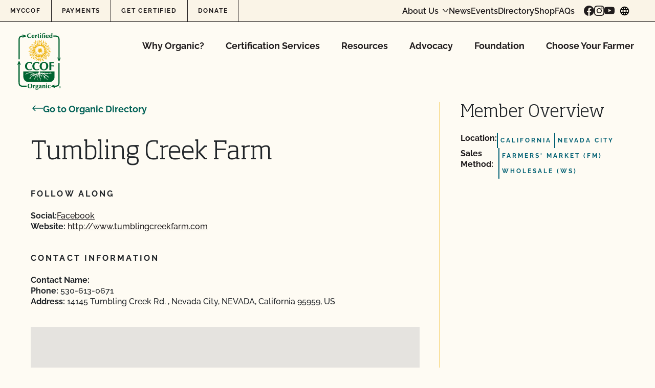

--- FILE ---
content_type: text/css
request_url: https://www.ccof.org/wp-content/themes/ccof001/public/css/app.95f69f.css
body_size: 50096
content:
svg[data-v-3e5c9419]{display:block;margin-bottom:10px}.spinner_nOfF[data-v-3e5c9419]{animation:spinner_qtyZ-3e5c9419 2s cubic-bezier(.36,.6,.31,1) infinite}.spinner_fVhf[data-v-3e5c9419]{animation-delay:-.5s}.spinner_piVe[data-v-3e5c9419]{animation-delay:-1s}.spinner_MSNs[data-v-3e5c9419]{animation-delay:-1.5s}@keyframes spinner_qtyZ-3e5c9419{0%{r:0}25%{r:3px;cx:4px}50%{r:3px;cx:12px}75%{r:3px;cx:20px}to{r:0;cx:20px}}:root,[data-bs-theme=light]{--bs-blue:#0d6efd;--bs-indigo:#6610f2;--bs-purple:#6f42c1;--bs-pink:#d63384;--bs-red:#dc3545;--bs-orange:#fd7e14;--bs-yellow:#ffc107;--bs-green:#198754;--bs-teal:#20c997;--bs-cyan:#0dcaf0;--bs-black:#000;--bs-white:#fff;--bs-gray:#6c757d;--bs-gray-dark:#343a40;--bs-gray-100:#f8f9fa;--bs-gray-200:#e9ecef;--bs-gray-300:#dee2e6;--bs-gray-400:#ced4da;--bs-gray-500:#adb5bd;--bs-gray-600:#6c757d;--bs-gray-700:#495057;--bs-gray-800:#343a40;--bs-gray-900:#212529;--bs-primary:#0d6efd;--bs-secondary:#6c757d;--bs-success:#198754;--bs-info:#0dcaf0;--bs-warning:#ffc107;--bs-danger:#dc3545;--bs-light:#f8f9fa;--bs-dark:#212529;--bs-primary-rgb:13,110,253;--bs-secondary-rgb:108,117,125;--bs-success-rgb:25,135,84;--bs-info-rgb:13,202,240;--bs-warning-rgb:255,193,7;--bs-danger-rgb:220,53,69;--bs-light-rgb:248,249,250;--bs-dark-rgb:33,37,41;--bs-primary-text-emphasis:#052c65;--bs-secondary-text-emphasis:#2b2f32;--bs-success-text-emphasis:#0a3622;--bs-info-text-emphasis:#055160;--bs-warning-text-emphasis:#664d03;--bs-danger-text-emphasis:#58151c;--bs-light-text-emphasis:#495057;--bs-dark-text-emphasis:#495057;--bs-primary-bg-subtle:#cfe2ff;--bs-secondary-bg-subtle:#e2e3e5;--bs-success-bg-subtle:#d1e7dd;--bs-info-bg-subtle:#cff4fc;--bs-warning-bg-subtle:#fff3cd;--bs-danger-bg-subtle:#f8d7da;--bs-light-bg-subtle:#fcfcfd;--bs-dark-bg-subtle:#ced4da;--bs-primary-border-subtle:#9ec5fe;--bs-secondary-border-subtle:#c4c8cb;--bs-success-border-subtle:#a3cfbb;--bs-info-border-subtle:#9eeaf9;--bs-warning-border-subtle:#ffe69c;--bs-danger-border-subtle:#f1aeb5;--bs-light-border-subtle:#e9ecef;--bs-dark-border-subtle:#adb5bd;--bs-white-rgb:255,255,255;--bs-black-rgb:0,0,0;--bs-font-sans-serif:system-ui,-apple-system,Segoe UI,Roboto,Ubuntu,Cantarell,Noto Sans,sans-serif,"Segoe UI",Roboto,"Helvetica Neue","Noto Sans","Liberation Sans",Arial,sans-serif,"Apple Color Emoji","Segoe UI Emoji","Segoe UI Symbol","Noto Color Emoji";--bs-font-monospace:SFMono-Regular,Menlo,Monaco,Consolas,"Liberation Mono","Courier New",monospace;--bs-gradient:linear-gradient(180deg,hsla(0,0%,100%,.15),hsla(0,0%,100%,0));--bs-body-font-family:var(--bs-font-sans-serif);--bs-body-font-size:1rem;--bs-body-font-weight:400;--bs-body-line-height:1.5;--bs-body-color:#212529;--bs-body-color-rgb:33,37,41;--bs-body-bg:#fff;--bs-body-bg-rgb:255,255,255;--bs-emphasis-color:#000;--bs-emphasis-color-rgb:0,0,0;--bs-secondary-color:rgba(33,37,41,.75);--bs-secondary-color-rgb:33,37,41;--bs-secondary-bg:#e9ecef;--bs-secondary-bg-rgb:233,236,239;--bs-tertiary-color:rgba(33,37,41,.5);--bs-tertiary-color-rgb:33,37,41;--bs-tertiary-bg:#f8f9fa;--bs-tertiary-bg-rgb:248,249,250;--bs-heading-color:inherit;--bs-link-color:#0d6efd;--bs-link-color-rgb:13,110,253;--bs-link-decoration:underline;--bs-link-hover-color:#0a58ca;--bs-link-hover-color-rgb:10,88,202;--bs-code-color:#d63384;--bs-highlight-color:#212529;--bs-highlight-bg:#fff3cd;--bs-border-width:1px;--bs-border-style:solid;--bs-border-color:#dee2e6;--bs-border-color-translucent:rgba(0,0,0,.175);--bs-border-radius:0.375rem;--bs-border-radius-sm:0.25rem;--bs-border-radius-lg:0.5rem;--bs-border-radius-xl:1rem;--bs-border-radius-xxl:2rem;--bs-border-radius-2xl:var(--bs-border-radius-xxl);--bs-border-radius-pill:50rem;--bs-box-shadow:0 0.5rem 1rem rgba(0,0,0,.15);--bs-box-shadow-sm:0 0.125rem 0.25rem rgba(0,0,0,.075);--bs-box-shadow-lg:0 1rem 3rem rgba(0,0,0,.175);--bs-box-shadow-inset:inset 0 1px 2px rgba(0,0,0,.075);--bs-focus-ring-width:0.25rem;--bs-focus-ring-opacity:0.25;--bs-focus-ring-color:rgba(13,110,253,.25);--bs-form-valid-color:#198754;--bs-form-valid-border-color:#198754;--bs-form-invalid-color:#dc3545;--bs-form-invalid-border-color:#dc3545}[data-bs-theme=dark]{color-scheme:dark;--bs-body-color:#dee2e6;--bs-body-color-rgb:222,226,230;--bs-body-bg:#212529;--bs-body-bg-rgb:33,37,41;--bs-emphasis-color:#fff;--bs-emphasis-color-rgb:255,255,255;--bs-secondary-color:rgba(222,226,230,.75);--bs-secondary-color-rgb:222,226,230;--bs-secondary-bg:#343a40;--bs-secondary-bg-rgb:52,58,64;--bs-tertiary-color:rgba(222,226,230,.5);--bs-tertiary-color-rgb:222,226,230;--bs-tertiary-bg:#2b3035;--bs-tertiary-bg-rgb:43,48,53;--bs-primary-text-emphasis:#6ea8fe;--bs-secondary-text-emphasis:#a7acb1;--bs-success-text-emphasis:#75b798;--bs-info-text-emphasis:#6edff6;--bs-warning-text-emphasis:#ffda6a;--bs-danger-text-emphasis:#ea868f;--bs-light-text-emphasis:#f8f9fa;--bs-dark-text-emphasis:#dee2e6;--bs-primary-bg-subtle:#031633;--bs-secondary-bg-subtle:#161719;--bs-success-bg-subtle:#051b11;--bs-info-bg-subtle:#032830;--bs-warning-bg-subtle:#332701;--bs-danger-bg-subtle:#2c0b0e;--bs-light-bg-subtle:#343a40;--bs-dark-bg-subtle:#1a1d20;--bs-primary-border-subtle:#084298;--bs-secondary-border-subtle:#41464b;--bs-success-border-subtle:#0f5132;--bs-info-border-subtle:#087990;--bs-warning-border-subtle:#997404;--bs-danger-border-subtle:#842029;--bs-light-border-subtle:#495057;--bs-dark-border-subtle:#343a40;--bs-heading-color:inherit;--bs-link-color:#6ea8fe;--bs-link-hover-color:#8bb9fe;--bs-link-color-rgb:110,168,254;--bs-link-hover-color-rgb:139,185,254;--bs-code-color:#e685b5;--bs-highlight-color:#dee2e6;--bs-highlight-bg:#664d03;--bs-border-color:#495057;--bs-border-color-translucent:hsla(0,0%,100%,.15);--bs-form-valid-color:#75b798;--bs-form-valid-border-color:#75b798;--bs-form-invalid-color:#ea868f;--bs-form-invalid-border-color:#ea868f}*,:after,:before{box-sizing:border-box}@media(prefers-reduced-motion:no-preference){:root{scroll-behavior:smooth}}body{background-color:#fff;background-color:var(--bs-body-bg);color:#212529;color:var(--bs-body-color);font-family:system-ui,-apple-system,Segoe UI,Roboto,Ubuntu,Cantarell,Noto Sans,sans-serif,Helvetica Neue,Liberation Sans,Arial,Apple Color Emoji,Segoe UI Emoji,Segoe UI Symbol,Noto Color Emoji;font-family:var(--bs-body-font-family);font-size:1rem;font-size:var(--bs-body-font-size);font-weight:var(--bs-body-font-weight);line-height:1.5;line-height:var(--bs-body-line-height);margin:0;text-align:var(--bs-body-text-align);-webkit-text-size-adjust:100%;-webkit-tap-highlight-color:rgba(0,0,0,0)}hr{border:0;border-top:1px solid;border-top:var(--bs-border-width) solid;color:inherit;margin:1rem 0;opacity:.25}h1,h2,h3,h4,h5,h6{color:inherit;color:var(--bs-heading-color);font-weight:500;line-height:1.2;margin-bottom:.5rem;margin-top:0}h1{font-size:calc(1.375rem + 1.5vw)}@media(min-width:1200px){h1{font-size:2.5rem}}h2{font-size:calc(1.325rem + .9vw)}@media(min-width:1200px){h2{font-size:2rem}}h3{font-size:calc(1.3rem + .6vw)}@media(min-width:1200px){h3{font-size:1.75rem}}h4{font-size:calc(1.275rem + .3vw)}@media(min-width:1200px){h4{font-size:1.5rem}}h5{font-size:1.25rem}h6{font-size:1rem}p{margin-bottom:1rem;margin-top:0}abbr[title]{cursor:help;text-decoration:underline;-webkit-text-decoration:underline dotted;text-decoration:underline dotted;-webkit-text-decoration-skip-ink:none;text-decoration-skip-ink:none}address{font-style:normal;line-height:inherit;margin-bottom:1rem}ol,ul{padding-left:2rem}dl,ol,ul{margin-bottom:1rem;margin-top:0}ol ol,ol ul,ul ol,ul ul{margin-bottom:0}dt{font-weight:700}dd{margin-bottom:.5rem;margin-left:0}blockquote{margin:0 0 1rem}b,strong{font-weight:bolder}small{font-size:.875em}mark{background-color:#fff3cd;background-color:var(--bs-highlight-bg);color:#212529;color:var(--bs-highlight-color);padding:.1875em}sub,sup{font-size:.75em;line-height:0;position:relative;vertical-align:baseline}sub{bottom:-.25em}sup{top:-.5em}a{color:#0d6efd;color:rgba(var(--bs-link-color-rgb),var(--bs-link-opacity,1));-webkit-text-decoration:underline;text-decoration:underline}a:hover{--bs-link-color-rgb:var(--bs-link-hover-color-rgb)}a:not([href]):not([class]),a:not([href]):not([class]):hover{color:inherit;-webkit-text-decoration:none;text-decoration:none}code,kbd,pre,samp{font-family:SFMono-Regular,Menlo,Monaco,Consolas,Liberation Mono,Courier New,monospace;font-family:var(--bs-font-monospace);font-size:1em}pre{display:block;font-size:.875em;margin-bottom:1rem;margin-top:0;overflow:auto}pre code{color:inherit;font-size:inherit;word-break:normal}code{color:#d63384;color:var(--bs-code-color);font-size:.875em;word-wrap:break-word}a>code{color:inherit}kbd{background-color:#212529;background-color:var(--bs-body-color);border-radius:.25rem;color:#fff;color:var(--bs-body-bg);font-size:.875em;padding:.1875rem .375rem}kbd kbd{font-size:1em;padding:0}figure{margin:0 0 1rem}img,svg{vertical-align:middle}table{border-collapse:collapse;caption-side:bottom}caption{color:rgba(33,37,41,.75);color:var(--bs-secondary-color);padding-bottom:.5rem;padding-top:.5rem;text-align:left}th{text-align:inherit;text-align:-webkit-match-parent}tbody,td,tfoot,th,thead,tr{border:0 solid;border-color:inherit}label{display:inline-block}button{border-radius:0}button:focus:not(:focus-visible){outline:0}button,input,optgroup,select,textarea{font-family:inherit;font-size:inherit;line-height:inherit;margin:0}button,select{text-transform:none}[role=button]{cursor:pointer}select{word-wrap:normal}select:disabled{opacity:1}[list]:not([type=date]):not([type=datetime-local]):not([type=month]):not([type=week]):not([type=time])::-webkit-calendar-picker-indicator{display:none!important}[type=button],[type=reset],[type=submit],button{-webkit-appearance:button}[type=button]:not(:disabled),[type=reset]:not(:disabled),[type=submit]:not(:disabled),button:not(:disabled){cursor:pointer}::-moz-focus-inner{border-style:none;padding:0}textarea{resize:vertical}fieldset{border:0;margin:0;min-width:0;padding:0}legend{float:left;font-size:calc(1.275rem + .3vw);line-height:inherit;margin-bottom:.5rem;padding:0;width:100%}@media(min-width:1200px){legend{font-size:1.5rem}}legend+*{clear:left}::-webkit-datetime-edit-day-field,::-webkit-datetime-edit-fields-wrapper,::-webkit-datetime-edit-hour-field,::-webkit-datetime-edit-minute,::-webkit-datetime-edit-month-field,::-webkit-datetime-edit-text,::-webkit-datetime-edit-year-field{padding:0}::-webkit-inner-spin-button{height:auto}[type=search]{-webkit-appearance:textfield;outline-offset:-2px}::-webkit-search-decoration{-webkit-appearance:none}::-webkit-color-swatch-wrapper{padding:0}::file-selector-button{-webkit-appearance:button;font:inherit}output{display:inline-block}iframe{border:0}summary{cursor:pointer;display:list-item}progress{vertical-align:baseline}[hidden]{display:none!important}.container,.container-fluid,.container-lg,.container-md,.container-sm,.container-xl,.container-xxl{--bs-gutter-x:1.5rem;--bs-gutter-y:0;margin-left:auto;margin-right:auto;padding-left:.75rem;padding-left:calc(var(--bs-gutter-x)*.5);padding-right:.75rem;padding-right:calc(var(--bs-gutter-x)*.5);width:100%}@media(min-width:576px){.container,.container-sm{max-width:540px}}@media(min-width:768px){.container,.container-md,.container-sm{max-width:720px}}@media(min-width:992px){.container,.container-lg,.container-md,.container-sm{max-width:960px}}@media(min-width:1200px){.container,.container-lg,.container-md,.container-sm,.container-xl{max-width:1140px}}@media(min-width:1400px){.container,.container-lg,.container-md,.container-sm,.container-xl,.container-xxl{max-width:1320px}}:root{--bs-breakpoint-xs:0;--bs-breakpoint-sm:576px;--bs-breakpoint-md:768px;--bs-breakpoint-lg:992px;--bs-breakpoint-xl:1200px;--bs-breakpoint-xxl:1400px}.row{--bs-gutter-x:1.5rem;--bs-gutter-y:0;display:flex;flex-wrap:wrap;margin-left:-.75rem;margin-left:calc(var(--bs-gutter-x)*-.5);margin-right:-.75rem;margin-right:calc(var(--bs-gutter-x)*-.5);margin-top:0;margin-top:calc(var(--bs-gutter-y)*-1)}.row>*{flex-shrink:0;margin-top:var(--bs-gutter-y);max-width:100%;padding-left:calc(var(--bs-gutter-x)*.5);padding-right:calc(var(--bs-gutter-x)*.5);width:100%}.col{flex:1 0 0%}.row-cols-auto>*{flex:0 0 auto;width:auto}.row-cols-1>*{flex:0 0 auto;width:100%}.row-cols-2>*{flex:0 0 auto;width:50%}.row-cols-3>*{flex:0 0 auto;width:33.33333333%}.row-cols-4>*{flex:0 0 auto;width:25%}.row-cols-5>*{flex:0 0 auto;width:20%}.row-cols-6>*{flex:0 0 auto;width:16.66666667%}.col-auto{flex:0 0 auto;width:auto}.col-1{flex:0 0 auto;width:8.33333333%}.col-2{flex:0 0 auto;width:16.66666667%}.col-3{flex:0 0 auto;width:25%}.col-4{flex:0 0 auto;width:33.33333333%}.col-5{flex:0 0 auto;width:41.66666667%}.col-6{flex:0 0 auto;width:50%}.col-7{flex:0 0 auto;width:58.33333333%}.col-8{flex:0 0 auto;width:66.66666667%}.col-9{flex:0 0 auto;width:75%}.col-10{flex:0 0 auto;width:83.33333333%}.col-11{flex:0 0 auto;width:91.66666667%}.col-12{flex:0 0 auto;width:100%}.offset-1{margin-left:8.33333333%}.offset-2{margin-left:16.66666667%}.offset-3{margin-left:25%}.offset-4{margin-left:33.33333333%}.offset-5{margin-left:41.66666667%}.offset-6{margin-left:50%}.offset-7{margin-left:58.33333333%}.offset-8{margin-left:66.66666667%}.offset-9{margin-left:75%}.offset-10{margin-left:83.33333333%}.offset-11{margin-left:91.66666667%}.g-0,.gx-0{--bs-gutter-x:0}.g-0,.gy-0{--bs-gutter-y:0}.g-1,.gx-1{--bs-gutter-x:0.25rem}.g-1,.gy-1{--bs-gutter-y:0.25rem}.g-2,.gx-2{--bs-gutter-x:0.5rem}.g-2,.gy-2{--bs-gutter-y:0.5rem}.g-3,.gx-3{--bs-gutter-x:1rem}.g-3,.gy-3{--bs-gutter-y:1rem}.g-4,.gx-4{--bs-gutter-x:1.5rem}.g-4,.gy-4{--bs-gutter-y:1.5rem}.g-5,.gx-5{--bs-gutter-x:3rem}.g-5,.gy-5{--bs-gutter-y:3rem}@media(min-width:576px){.col-sm{flex:1 0 0%}.row-cols-sm-auto>*{flex:0 0 auto;width:auto}.row-cols-sm-1>*{flex:0 0 auto;width:100%}.row-cols-sm-2>*{flex:0 0 auto;width:50%}.row-cols-sm-3>*{flex:0 0 auto;width:33.33333333%}.row-cols-sm-4>*{flex:0 0 auto;width:25%}.row-cols-sm-5>*{flex:0 0 auto;width:20%}.row-cols-sm-6>*{flex:0 0 auto;width:16.66666667%}.col-sm-auto{flex:0 0 auto;width:auto}.col-sm-1{flex:0 0 auto;width:8.33333333%}.col-sm-2{flex:0 0 auto;width:16.66666667%}.col-sm-3{flex:0 0 auto;width:25%}.col-sm-4{flex:0 0 auto;width:33.33333333%}.col-sm-5{flex:0 0 auto;width:41.66666667%}.col-sm-6{flex:0 0 auto;width:50%}.col-sm-7{flex:0 0 auto;width:58.33333333%}.col-sm-8{flex:0 0 auto;width:66.66666667%}.col-sm-9{flex:0 0 auto;width:75%}.col-sm-10{flex:0 0 auto;width:83.33333333%}.col-sm-11{flex:0 0 auto;width:91.66666667%}.col-sm-12{flex:0 0 auto;width:100%}.offset-sm-0{margin-left:0}.offset-sm-1{margin-left:8.33333333%}.offset-sm-2{margin-left:16.66666667%}.offset-sm-3{margin-left:25%}.offset-sm-4{margin-left:33.33333333%}.offset-sm-5{margin-left:41.66666667%}.offset-sm-6{margin-left:50%}.offset-sm-7{margin-left:58.33333333%}.offset-sm-8{margin-left:66.66666667%}.offset-sm-9{margin-left:75%}.offset-sm-10{margin-left:83.33333333%}.offset-sm-11{margin-left:91.66666667%}.g-sm-0,.gx-sm-0{--bs-gutter-x:0}.g-sm-0,.gy-sm-0{--bs-gutter-y:0}.g-sm-1,.gx-sm-1{--bs-gutter-x:0.25rem}.g-sm-1,.gy-sm-1{--bs-gutter-y:0.25rem}.g-sm-2,.gx-sm-2{--bs-gutter-x:0.5rem}.g-sm-2,.gy-sm-2{--bs-gutter-y:0.5rem}.g-sm-3,.gx-sm-3{--bs-gutter-x:1rem}.g-sm-3,.gy-sm-3{--bs-gutter-y:1rem}.g-sm-4,.gx-sm-4{--bs-gutter-x:1.5rem}.g-sm-4,.gy-sm-4{--bs-gutter-y:1.5rem}.g-sm-5,.gx-sm-5{--bs-gutter-x:3rem}.g-sm-5,.gy-sm-5{--bs-gutter-y:3rem}}@media(min-width:768px){.col-md{flex:1 0 0%}.row-cols-md-auto>*{flex:0 0 auto;width:auto}.row-cols-md-1>*{flex:0 0 auto;width:100%}.row-cols-md-2>*{flex:0 0 auto;width:50%}.row-cols-md-3>*{flex:0 0 auto;width:33.33333333%}.row-cols-md-4>*{flex:0 0 auto;width:25%}.row-cols-md-5>*{flex:0 0 auto;width:20%}.row-cols-md-6>*{flex:0 0 auto;width:16.66666667%}.col-md-auto{flex:0 0 auto;width:auto}.col-md-1{flex:0 0 auto;width:8.33333333%}.col-md-2{flex:0 0 auto;width:16.66666667%}.col-md-3{flex:0 0 auto;width:25%}.col-md-4{flex:0 0 auto;width:33.33333333%}.col-md-5{flex:0 0 auto;width:41.66666667%}.col-md-6{flex:0 0 auto;width:50%}.col-md-7{flex:0 0 auto;width:58.33333333%}.col-md-8{flex:0 0 auto;width:66.66666667%}.col-md-9{flex:0 0 auto;width:75%}.col-md-10{flex:0 0 auto;width:83.33333333%}.col-md-11{flex:0 0 auto;width:91.66666667%}.col-md-12{flex:0 0 auto;width:100%}.offset-md-0{margin-left:0}.offset-md-1{margin-left:8.33333333%}.offset-md-2{margin-left:16.66666667%}.offset-md-3{margin-left:25%}.offset-md-4{margin-left:33.33333333%}.offset-md-5{margin-left:41.66666667%}.offset-md-6{margin-left:50%}.offset-md-7{margin-left:58.33333333%}.offset-md-8{margin-left:66.66666667%}.offset-md-9{margin-left:75%}.offset-md-10{margin-left:83.33333333%}.offset-md-11{margin-left:91.66666667%}.g-md-0,.gx-md-0{--bs-gutter-x:0}.g-md-0,.gy-md-0{--bs-gutter-y:0}.g-md-1,.gx-md-1{--bs-gutter-x:0.25rem}.g-md-1,.gy-md-1{--bs-gutter-y:0.25rem}.g-md-2,.gx-md-2{--bs-gutter-x:0.5rem}.g-md-2,.gy-md-2{--bs-gutter-y:0.5rem}.g-md-3,.gx-md-3{--bs-gutter-x:1rem}.g-md-3,.gy-md-3{--bs-gutter-y:1rem}.g-md-4,.gx-md-4{--bs-gutter-x:1.5rem}.g-md-4,.gy-md-4{--bs-gutter-y:1.5rem}.g-md-5,.gx-md-5{--bs-gutter-x:3rem}.g-md-5,.gy-md-5{--bs-gutter-y:3rem}}@media(min-width:992px){.col-lg{flex:1 0 0%}.row-cols-lg-auto>*{flex:0 0 auto;width:auto}.row-cols-lg-1>*{flex:0 0 auto;width:100%}.row-cols-lg-2>*{flex:0 0 auto;width:50%}.row-cols-lg-3>*{flex:0 0 auto;width:33.33333333%}.row-cols-lg-4>*{flex:0 0 auto;width:25%}.row-cols-lg-5>*{flex:0 0 auto;width:20%}.row-cols-lg-6>*{flex:0 0 auto;width:16.66666667%}.col-lg-auto{flex:0 0 auto;width:auto}.col-lg-1{flex:0 0 auto;width:8.33333333%}.col-lg-2{flex:0 0 auto;width:16.66666667%}.col-lg-3{flex:0 0 auto;width:25%}.col-lg-4{flex:0 0 auto;width:33.33333333%}.col-lg-5{flex:0 0 auto;width:41.66666667%}.col-lg-6{flex:0 0 auto;width:50%}.col-lg-7{flex:0 0 auto;width:58.33333333%}.col-lg-8{flex:0 0 auto;width:66.66666667%}.col-lg-9{flex:0 0 auto;width:75%}.col-lg-10{flex:0 0 auto;width:83.33333333%}.col-lg-11{flex:0 0 auto;width:91.66666667%}.col-lg-12{flex:0 0 auto;width:100%}.offset-lg-0{margin-left:0}.offset-lg-1{margin-left:8.33333333%}.offset-lg-2{margin-left:16.66666667%}.offset-lg-3{margin-left:25%}.offset-lg-4{margin-left:33.33333333%}.offset-lg-5{margin-left:41.66666667%}.offset-lg-6{margin-left:50%}.offset-lg-7{margin-left:58.33333333%}.offset-lg-8{margin-left:66.66666667%}.offset-lg-9{margin-left:75%}.offset-lg-10{margin-left:83.33333333%}.offset-lg-11{margin-left:91.66666667%}.g-lg-0,.gx-lg-0{--bs-gutter-x:0}.g-lg-0,.gy-lg-0{--bs-gutter-y:0}.g-lg-1,.gx-lg-1{--bs-gutter-x:0.25rem}.g-lg-1,.gy-lg-1{--bs-gutter-y:0.25rem}.g-lg-2,.gx-lg-2{--bs-gutter-x:0.5rem}.g-lg-2,.gy-lg-2{--bs-gutter-y:0.5rem}.g-lg-3,.gx-lg-3{--bs-gutter-x:1rem}.g-lg-3,.gy-lg-3{--bs-gutter-y:1rem}.g-lg-4,.gx-lg-4{--bs-gutter-x:1.5rem}.g-lg-4,.gy-lg-4{--bs-gutter-y:1.5rem}.g-lg-5,.gx-lg-5{--bs-gutter-x:3rem}.g-lg-5,.gy-lg-5{--bs-gutter-y:3rem}}@media(min-width:1200px){.col-xl{flex:1 0 0%}.row-cols-xl-auto>*{flex:0 0 auto;width:auto}.row-cols-xl-1>*{flex:0 0 auto;width:100%}.row-cols-xl-2>*{flex:0 0 auto;width:50%}.row-cols-xl-3>*{flex:0 0 auto;width:33.33333333%}.row-cols-xl-4>*{flex:0 0 auto;width:25%}.row-cols-xl-5>*{flex:0 0 auto;width:20%}.row-cols-xl-6>*{flex:0 0 auto;width:16.66666667%}.col-xl-auto{flex:0 0 auto;width:auto}.col-xl-1{flex:0 0 auto;width:8.33333333%}.col-xl-2{flex:0 0 auto;width:16.66666667%}.col-xl-3{flex:0 0 auto;width:25%}.col-xl-4{flex:0 0 auto;width:33.33333333%}.col-xl-5{flex:0 0 auto;width:41.66666667%}.col-xl-6{flex:0 0 auto;width:50%}.col-xl-7{flex:0 0 auto;width:58.33333333%}.col-xl-8{flex:0 0 auto;width:66.66666667%}.col-xl-9{flex:0 0 auto;width:75%}.col-xl-10{flex:0 0 auto;width:83.33333333%}.col-xl-11{flex:0 0 auto;width:91.66666667%}.col-xl-12{flex:0 0 auto;width:100%}.offset-xl-0{margin-left:0}.offset-xl-1{margin-left:8.33333333%}.offset-xl-2{margin-left:16.66666667%}.offset-xl-3{margin-left:25%}.offset-xl-4{margin-left:33.33333333%}.offset-xl-5{margin-left:41.66666667%}.offset-xl-6{margin-left:50%}.offset-xl-7{margin-left:58.33333333%}.offset-xl-8{margin-left:66.66666667%}.offset-xl-9{margin-left:75%}.offset-xl-10{margin-left:83.33333333%}.offset-xl-11{margin-left:91.66666667%}.g-xl-0,.gx-xl-0{--bs-gutter-x:0}.g-xl-0,.gy-xl-0{--bs-gutter-y:0}.g-xl-1,.gx-xl-1{--bs-gutter-x:0.25rem}.g-xl-1,.gy-xl-1{--bs-gutter-y:0.25rem}.g-xl-2,.gx-xl-2{--bs-gutter-x:0.5rem}.g-xl-2,.gy-xl-2{--bs-gutter-y:0.5rem}.g-xl-3,.gx-xl-3{--bs-gutter-x:1rem}.g-xl-3,.gy-xl-3{--bs-gutter-y:1rem}.g-xl-4,.gx-xl-4{--bs-gutter-x:1.5rem}.g-xl-4,.gy-xl-4{--bs-gutter-y:1.5rem}.g-xl-5,.gx-xl-5{--bs-gutter-x:3rem}.g-xl-5,.gy-xl-5{--bs-gutter-y:3rem}}@media(min-width:1400px){.col-xxl{flex:1 0 0%}.row-cols-xxl-auto>*{flex:0 0 auto;width:auto}.row-cols-xxl-1>*{flex:0 0 auto;width:100%}.row-cols-xxl-2>*{flex:0 0 auto;width:50%}.row-cols-xxl-3>*{flex:0 0 auto;width:33.33333333%}.row-cols-xxl-4>*{flex:0 0 auto;width:25%}.row-cols-xxl-5>*{flex:0 0 auto;width:20%}.row-cols-xxl-6>*{flex:0 0 auto;width:16.66666667%}.col-xxl-auto{flex:0 0 auto;width:auto}.col-xxl-1{flex:0 0 auto;width:8.33333333%}.col-xxl-2{flex:0 0 auto;width:16.66666667%}.col-xxl-3{flex:0 0 auto;width:25%}.col-xxl-4{flex:0 0 auto;width:33.33333333%}.col-xxl-5{flex:0 0 auto;width:41.66666667%}.col-xxl-6{flex:0 0 auto;width:50%}.col-xxl-7{flex:0 0 auto;width:58.33333333%}.col-xxl-8{flex:0 0 auto;width:66.66666667%}.col-xxl-9{flex:0 0 auto;width:75%}.col-xxl-10{flex:0 0 auto;width:83.33333333%}.col-xxl-11{flex:0 0 auto;width:91.66666667%}.col-xxl-12{flex:0 0 auto;width:100%}.offset-xxl-0{margin-left:0}.offset-xxl-1{margin-left:8.33333333%}.offset-xxl-2{margin-left:16.66666667%}.offset-xxl-3{margin-left:25%}.offset-xxl-4{margin-left:33.33333333%}.offset-xxl-5{margin-left:41.66666667%}.offset-xxl-6{margin-left:50%}.offset-xxl-7{margin-left:58.33333333%}.offset-xxl-8{margin-left:66.66666667%}.offset-xxl-9{margin-left:75%}.offset-xxl-10{margin-left:83.33333333%}.offset-xxl-11{margin-left:91.66666667%}.g-xxl-0,.gx-xxl-0{--bs-gutter-x:0}.g-xxl-0,.gy-xxl-0{--bs-gutter-y:0}.g-xxl-1,.gx-xxl-1{--bs-gutter-x:0.25rem}.g-xxl-1,.gy-xxl-1{--bs-gutter-y:0.25rem}.g-xxl-2,.gx-xxl-2{--bs-gutter-x:0.5rem}.g-xxl-2,.gy-xxl-2{--bs-gutter-y:0.5rem}.g-xxl-3,.gx-xxl-3{--bs-gutter-x:1rem}.g-xxl-3,.gy-xxl-3{--bs-gutter-y:1rem}.g-xxl-4,.gx-xxl-4{--bs-gutter-x:1.5rem}.g-xxl-4,.gy-xxl-4{--bs-gutter-y:1.5rem}.g-xxl-5,.gx-xxl-5{--bs-gutter-x:3rem}.g-xxl-5,.gy-xxl-5{--bs-gutter-y:3rem}}.fade{transition:opacity .15s linear}@media(prefers-reduced-motion:reduce){.fade{transition:none}}.fade:not(.show){opacity:0}.collapse:not(.show){display:none}.collapsing{height:0;overflow:hidden;transition:height .35s ease}@media(prefers-reduced-motion:reduce){.collapsing{transition:none}}.collapsing.collapse-horizontal{height:auto;transition:width .35s ease;width:0}@media(prefers-reduced-motion:reduce){.collapsing.collapse-horizontal{transition:none}}.modal{--bs-modal-zindex:1055;--bs-modal-width:500px;--bs-modal-padding:1rem;--bs-modal-margin:0.5rem;--bs-modal-color: ;--bs-modal-bg:var(--bs-body-bg);--bs-modal-border-color:var(--bs-border-color-translucent);--bs-modal-border-width:var(--bs-border-width);--bs-modal-border-radius:var(--bs-border-radius-lg);--bs-modal-box-shadow:var(--bs-box-shadow-sm);--bs-modal-inner-border-radius:calc(var(--bs-border-radius-lg) - var(--bs-border-width));--bs-modal-header-padding-x:1rem;--bs-modal-header-padding-y:1rem;--bs-modal-header-padding:1rem 1rem;--bs-modal-header-border-color:var(--bs-border-color);--bs-modal-header-border-width:var(--bs-border-width);--bs-modal-title-line-height:1.5;--bs-modal-footer-gap:0.5rem;--bs-modal-footer-bg: ;--bs-modal-footer-border-color:var(--bs-border-color);--bs-modal-footer-border-width:var(--bs-border-width);display:none;height:100%;left:0;outline:0;overflow-x:hidden;overflow-y:auto;position:fixed;top:0;width:100%;z-index:1055;z-index:var(--bs-modal-zindex)}.modal-dialog{margin:var(--bs-modal-margin);pointer-events:none;position:relative;width:auto}.modal.fade .modal-dialog{transform:translateY(-50px);transition:transform .3s ease-out}@media(prefers-reduced-motion:reduce){.modal.fade .modal-dialog{transition:none}}.modal.show .modal-dialog{transform:none}.modal.modal-static .modal-dialog{transform:scale(1.02)}.modal-dialog-scrollable{height:calc(100% - var(--bs-modal-margin)*2)}.modal-dialog-scrollable .modal-content{max-height:100%;overflow:hidden}.modal-dialog-scrollable .modal-body{overflow-y:auto}.modal-dialog-centered{align-items:center;display:flex;min-height:calc(100% - var(--bs-modal-margin)*2)}.modal-content{background-clip:padding-box;background-color:var(--bs-modal-bg);border:var(--bs-modal-border-width) solid var(--bs-modal-border-color);border-radius:var(--bs-modal-border-radius);color:var(--bs-modal-color);display:flex;flex-direction:column;outline:0;pointer-events:auto;position:relative;width:100%}.modal-backdrop{--bs-backdrop-zindex:1050;--bs-backdrop-bg:#000;--bs-backdrop-opacity:0.5;background-color:#000;background-color:var(--bs-backdrop-bg);height:100vh;left:0;position:fixed;top:0;width:100vw;z-index:1050;z-index:var(--bs-backdrop-zindex)}.modal-backdrop.fade{opacity:0}.modal-backdrop.show{opacity:var(--bs-backdrop-opacity)}.modal-header{align-items:center;border-bottom:var(--bs-modal-header-border-width) solid var(--bs-modal-header-border-color);border-top-left-radius:var(--bs-modal-inner-border-radius);border-top-right-radius:var(--bs-modal-inner-border-radius);display:flex;flex-shrink:0;padding:var(--bs-modal-header-padding)}.modal-header .btn-close{margin:calc(var(--bs-modal-header-padding-y)*-.5) calc(var(--bs-modal-header-padding-x)*-.5) calc(var(--bs-modal-header-padding-y)*-.5) auto;padding:calc(var(--bs-modal-header-padding-y)*.5) calc(var(--bs-modal-header-padding-x)*.5)}.modal-title{line-height:var(--bs-modal-title-line-height);margin-bottom:0}.modal-body{flex:1 1 auto;padding:var(--bs-modal-padding);position:relative}.modal-footer{align-items:center;background-color:var(--bs-modal-footer-bg);border-bottom-left-radius:var(--bs-modal-inner-border-radius);border-bottom-right-radius:var(--bs-modal-inner-border-radius);border-top:var(--bs-modal-footer-border-width) solid var(--bs-modal-footer-border-color);display:flex;flex-shrink:0;flex-wrap:wrap;justify-content:flex-end;padding:calc(var(--bs-modal-padding) - var(--bs-modal-footer-gap)*.5)}.modal-footer>*{margin:calc(var(--bs-modal-footer-gap)*.5)}@media(min-width:576px){.modal{--bs-modal-margin:1.75rem;--bs-modal-box-shadow:var(--bs-box-shadow)}.modal-dialog{margin-left:auto;margin-right:auto;max-width:var(--bs-modal-width)}.modal-sm{--bs-modal-width:300px}}@media(min-width:992px){.modal-lg,.modal-xl{--bs-modal-width:800px}}@media(min-width:1200px){.modal-xl{--bs-modal-width:1140px}}.modal-fullscreen{height:100%;margin:0;max-width:none;width:100vw}.modal-fullscreen .modal-content{border:0;border-radius:0;height:100%}.modal-fullscreen .modal-footer,.modal-fullscreen .modal-header{border-radius:0}.modal-fullscreen .modal-body{overflow-y:auto}@media(max-width:575.98px){.modal-fullscreen-sm-down{height:100%;margin:0;max-width:none;width:100vw}.modal-fullscreen-sm-down .modal-content{border:0;border-radius:0;height:100%}.modal-fullscreen-sm-down .modal-footer,.modal-fullscreen-sm-down .modal-header{border-radius:0}.modal-fullscreen-sm-down .modal-body{overflow-y:auto}}@media(max-width:767.98px){.modal-fullscreen-md-down{height:100%;margin:0;max-width:none;width:100vw}.modal-fullscreen-md-down .modal-content{border:0;border-radius:0;height:100%}.modal-fullscreen-md-down .modal-footer,.modal-fullscreen-md-down .modal-header{border-radius:0}.modal-fullscreen-md-down .modal-body{overflow-y:auto}}@media(max-width:991.98px){.modal-fullscreen-lg-down{height:100%;margin:0;max-width:none;width:100vw}.modal-fullscreen-lg-down .modal-content{border:0;border-radius:0;height:100%}.modal-fullscreen-lg-down .modal-footer,.modal-fullscreen-lg-down .modal-header{border-radius:0}.modal-fullscreen-lg-down .modal-body{overflow-y:auto}}@media(max-width:1199.98px){.modal-fullscreen-xl-down{height:100%;margin:0;max-width:none;width:100vw}.modal-fullscreen-xl-down .modal-content{border:0;border-radius:0;height:100%}.modal-fullscreen-xl-down .modal-footer,.modal-fullscreen-xl-down .modal-header{border-radius:0}.modal-fullscreen-xl-down .modal-body{overflow-y:auto}}@media(max-width:1399.98px){.modal-fullscreen-xxl-down{height:100%;margin:0;max-width:none;width:100vw}.modal-fullscreen-xxl-down .modal-content{border:0;border-radius:0;height:100%}.modal-fullscreen-xxl-down .modal-footer,.modal-fullscreen-xxl-down .modal-header{border-radius:0}.modal-fullscreen-xxl-down .modal-body{overflow-y:auto}}.visually-hidden,.visually-hidden-focusable:not(:focus):not(:focus-within){height:1px!important;margin:-1px!important;overflow:hidden!important;padding:0!important;width:1px!important;clip:rect(0,0,0,0)!important;border:0!important;white-space:nowrap!important}.visually-hidden-focusable:not(:focus):not(:focus-within):not(caption),.visually-hidden:not(caption){position:absolute!important}.align-baseline{vertical-align:baseline!important}.align-top{vertical-align:top!important}.align-middle{vertical-align:middle!important}.align-bottom{vertical-align:bottom!important}.align-text-bottom{vertical-align:text-bottom!important}.align-text-top{vertical-align:text-top!important}.float-start{float:left!important}.float-end{float:right!important}.float-none{float:none!important}.object-fit-contain{-o-object-fit:contain!important;object-fit:contain!important}.object-fit-cover{-o-object-fit:cover!important;object-fit:cover!important}.object-fit-fill{-o-object-fit:fill!important;object-fit:fill!important}.object-fit-scale{-o-object-fit:scale-down!important;object-fit:scale-down!important}.object-fit-none{-o-object-fit:none!important;object-fit:none!important}.opacity-0{opacity:0!important}.opacity-25{opacity:.25!important}.opacity-50{opacity:.5!important}.opacity-75{opacity:.75!important}.opacity-100{opacity:1!important}.overflow-auto{overflow:auto!important}.overflow-hidden{overflow:hidden!important}.overflow-visible{overflow:visible!important}.overflow-scroll{overflow:scroll!important}.overflow-x-auto{overflow-x:auto!important}.overflow-x-hidden{overflow-x:hidden!important}.overflow-x-visible{overflow-x:visible!important}.overflow-x-scroll{overflow-x:scroll!important}.overflow-y-auto{overflow-y:auto!important}.overflow-y-hidden{overflow-y:hidden!important}.overflow-y-visible{overflow-y:visible!important}.overflow-y-scroll{overflow-y:scroll!important}.d-inline{display:inline!important}.d-inline-block{display:inline-block!important}.d-block{display:block!important}.d-grid{display:grid!important}.d-inline-grid{display:inline-grid!important}.d-table{display:table!important}.d-table-row{display:table-row!important}.d-table-cell{display:table-cell!important}.d-flex{display:flex!important}.d-inline-flex{display:inline-flex!important}.d-none{display:none!important}.shadow{box-shadow:0 .5rem 1rem rgba(0,0,0,.15)!important;box-shadow:var(--bs-box-shadow)!important}.shadow-sm{box-shadow:0 .125rem .25rem rgba(0,0,0,.075)!important;box-shadow:var(--bs-box-shadow-sm)!important}.shadow-lg{box-shadow:0 1rem 3rem rgba(0,0,0,.175)!important;box-shadow:var(--bs-box-shadow-lg)!important}.shadow-none{box-shadow:none!important}.focus-ring-primary{--bs-focus-ring-color:rgba(var(--bs-primary-rgb),var(--bs-focus-ring-opacity))}.focus-ring-secondary{--bs-focus-ring-color:rgba(var(--bs-secondary-rgb),var(--bs-focus-ring-opacity))}.focus-ring-success{--bs-focus-ring-color:rgba(var(--bs-success-rgb),var(--bs-focus-ring-opacity))}.focus-ring-info{--bs-focus-ring-color:rgba(var(--bs-info-rgb),var(--bs-focus-ring-opacity))}.focus-ring-warning{--bs-focus-ring-color:rgba(var(--bs-warning-rgb),var(--bs-focus-ring-opacity))}.focus-ring-danger{--bs-focus-ring-color:rgba(var(--bs-danger-rgb),var(--bs-focus-ring-opacity))}.focus-ring-light{--bs-focus-ring-color:rgba(var(--bs-light-rgb),var(--bs-focus-ring-opacity))}.focus-ring-dark{--bs-focus-ring-color:rgba(var(--bs-dark-rgb),var(--bs-focus-ring-opacity))}.position-static{position:static!important}.position-relative{position:relative!important}.position-absolute{position:absolute!important}.position-fixed{position:fixed!important}.position-sticky{position:sticky!important}.top-0{top:0!important}.top-50{top:50%!important}.top-100{top:100%!important}.bottom-0{bottom:0!important}.bottom-50{bottom:50%!important}.bottom-100{bottom:100%!important}.start-0{left:0!important}.start-50{left:50%!important}.start-100{left:100%!important}.end-0{right:0!important}.end-50{right:50%!important}.end-100{right:100%!important}.translate-middle{transform:translate(-50%,-50%)!important}.translate-middle-x{transform:translateX(-50%)!important}.translate-middle-y{transform:translateY(-50%)!important}.border{border:1px solid #dee2e6!important;border:var(--bs-border-width) var(--bs-border-style) var(--bs-border-color)!important}.border-0{border:0!important}.border-top{border-top:1px solid #dee2e6!important;border-top:var(--bs-border-width) var(--bs-border-style) var(--bs-border-color)!important}.border-top-0{border-top:0!important}.border-end{border-right:1px solid #dee2e6!important;border-right:var(--bs-border-width) var(--bs-border-style) var(--bs-border-color)!important}.border-end-0{border-right:0!important}.border-bottom{border-bottom:1px solid #dee2e6!important;border-bottom:var(--bs-border-width) var(--bs-border-style) var(--bs-border-color)!important}.border-bottom-0{border-bottom:0!important}.border-start{border-left:1px solid #dee2e6!important;border-left:var(--bs-border-width) var(--bs-border-style) var(--bs-border-color)!important}.border-start-0{border-left:0!important}.border-primary{--bs-border-opacity:1;border-color:#0d6efd!important;border-color:rgba(var(--bs-primary-rgb),var(--bs-border-opacity))!important}.border-secondary{--bs-border-opacity:1;border-color:#6c757d!important;border-color:rgba(var(--bs-secondary-rgb),var(--bs-border-opacity))!important}.border-success{--bs-border-opacity:1;border-color:#198754!important;border-color:rgba(var(--bs-success-rgb),var(--bs-border-opacity))!important}.border-info{--bs-border-opacity:1;border-color:#0dcaf0!important;border-color:rgba(var(--bs-info-rgb),var(--bs-border-opacity))!important}.border-warning{--bs-border-opacity:1;border-color:#ffc107!important;border-color:rgba(var(--bs-warning-rgb),var(--bs-border-opacity))!important}.border-danger{--bs-border-opacity:1;border-color:#dc3545!important;border-color:rgba(var(--bs-danger-rgb),var(--bs-border-opacity))!important}.border-light{--bs-border-opacity:1;border-color:#f8f9fa!important;border-color:rgba(var(--bs-light-rgb),var(--bs-border-opacity))!important}.border-dark{--bs-border-opacity:1;border-color:#212529!important;border-color:rgba(var(--bs-dark-rgb),var(--bs-border-opacity))!important}.border-black{--bs-border-opacity:1;border-color:#000!important;border-color:rgba(var(--bs-black-rgb),var(--bs-border-opacity))!important}.border-white{--bs-border-opacity:1;border-color:#fff!important;border-color:rgba(var(--bs-white-rgb),var(--bs-border-opacity))!important}.border-primary-subtle{border-color:#9ec5fe!important;border-color:var(--bs-primary-border-subtle)!important}.border-secondary-subtle{border-color:#c4c8cb!important;border-color:var(--bs-secondary-border-subtle)!important}.border-success-subtle{border-color:#a3cfbb!important;border-color:var(--bs-success-border-subtle)!important}.border-info-subtle{border-color:#9eeaf9!important;border-color:var(--bs-info-border-subtle)!important}.border-warning-subtle{border-color:#ffe69c!important;border-color:var(--bs-warning-border-subtle)!important}.border-danger-subtle{border-color:#f1aeb5!important;border-color:var(--bs-danger-border-subtle)!important}.border-light-subtle{border-color:#e9ecef!important;border-color:var(--bs-light-border-subtle)!important}.border-dark-subtle{border-color:#adb5bd!important;border-color:var(--bs-dark-border-subtle)!important}.border-1{border-width:1px!important}.border-2{border-width:2px!important}.border-3{border-width:3px!important}.border-4{border-width:4px!important}.border-5{border-width:5px!important}.border-opacity-10{--bs-border-opacity:0.1}.border-opacity-25{--bs-border-opacity:0.25}.border-opacity-50{--bs-border-opacity:0.5}.border-opacity-75{--bs-border-opacity:0.75}.border-opacity-100{--bs-border-opacity:1}.w-25{width:25%!important}.w-50{width:50%!important}.w-75{width:75%!important}.w-100{width:100%!important}.w-auto{width:auto!important}.mw-100{max-width:100%!important}.vw-100{width:100vw!important}.min-vw-100{min-width:100vw!important}.h-25{height:25%!important}.h-50{height:50%!important}.h-75{height:75%!important}.h-100{height:100%!important}.h-auto{height:auto!important}.mh-100{max-height:100%!important}.vh-100{height:100vh!important}.min-vh-100{min-height:100vh!important}.flex-fill{flex:1 1 auto!important}.flex-row{flex-direction:row!important}.flex-column{flex-direction:column!important}.flex-row-reverse{flex-direction:row-reverse!important}.flex-column-reverse{flex-direction:column-reverse!important}.flex-grow-0{flex-grow:0!important}.flex-grow-1{flex-grow:1!important}.flex-shrink-0{flex-shrink:0!important}.flex-shrink-1{flex-shrink:1!important}.flex-wrap{flex-wrap:wrap!important}.flex-nowrap{flex-wrap:nowrap!important}.flex-wrap-reverse{flex-wrap:wrap-reverse!important}.justify-content-start{justify-content:flex-start!important}.justify-content-end{justify-content:flex-end!important}.justify-content-center{justify-content:center!important}.justify-content-between{justify-content:space-between!important}.justify-content-around{justify-content:space-around!important}.justify-content-evenly{justify-content:space-evenly!important}.align-items-start{align-items:flex-start!important}.align-items-end{align-items:flex-end!important}.align-items-center{align-items:center!important}.align-items-baseline{align-items:baseline!important}.align-items-stretch{align-items:stretch!important}.align-content-start{align-content:flex-start!important}.align-content-end{align-content:flex-end!important}.align-content-center{align-content:center!important}.align-content-between{align-content:space-between!important}.align-content-around{align-content:space-around!important}.align-content-stretch{align-content:stretch!important}.align-self-auto{align-self:auto!important}.align-self-start{align-self:flex-start!important}.align-self-end{align-self:flex-end!important}.align-self-center{align-self:center!important}.align-self-baseline{align-self:baseline!important}.align-self-stretch{align-self:stretch!important}.order-first{order:-1!important}.order-0{order:0!important}.order-1{order:1!important}.order-2{order:2!important}.order-3{order:3!important}.order-4{order:4!important}.order-5{order:5!important}.order-last{order:6!important}.m-0{margin:0!important}.m-1{margin:.25rem!important}.m-2{margin:.5rem!important}.m-3{margin:1rem!important}.m-4{margin:1.5rem!important}.m-5{margin:3rem!important}.m-auto{margin:auto!important}.mx-0{margin-left:0!important;margin-right:0!important}.mx-1{margin-left:.25rem!important;margin-right:.25rem!important}.mx-2{margin-left:.5rem!important;margin-right:.5rem!important}.mx-3{margin-left:1rem!important;margin-right:1rem!important}.mx-4{margin-left:1.5rem!important;margin-right:1.5rem!important}.mx-5{margin-left:3rem!important;margin-right:3rem!important}.mx-auto{margin-left:auto!important;margin-right:auto!important}.my-0{margin-bottom:0!important;margin-top:0!important}.my-1{margin-bottom:.25rem!important;margin-top:.25rem!important}.my-2{margin-bottom:.5rem!important;margin-top:.5rem!important}.my-3{margin-bottom:1rem!important;margin-top:1rem!important}.my-4{margin-bottom:1.5rem!important;margin-top:1.5rem!important}.my-5{margin-bottom:3rem!important;margin-top:3rem!important}.my-auto{margin-bottom:auto!important;margin-top:auto!important}.mt-0{margin-top:0!important}.mt-1{margin-top:.25rem!important}.mt-2{margin-top:.5rem!important}.mt-3{margin-top:1rem!important}.mt-4{margin-top:1.5rem!important}.mt-5{margin-top:3rem!important}.mt-auto{margin-top:auto!important}.me-0{margin-right:0!important}.me-1{margin-right:.25rem!important}.me-2{margin-right:.5rem!important}.me-3{margin-right:1rem!important}.me-4{margin-right:1.5rem!important}.me-5{margin-right:3rem!important}.me-auto{margin-right:auto!important}.mb-0{margin-bottom:0!important}.mb-1{margin-bottom:.25rem!important}.mb-2{margin-bottom:.5rem!important}.mb-3{margin-bottom:1rem!important}.mb-4{margin-bottom:1.5rem!important}.mb-5{margin-bottom:3rem!important}.mb-auto{margin-bottom:auto!important}.ms-0{margin-left:0!important}.ms-1{margin-left:.25rem!important}.ms-2{margin-left:.5rem!important}.ms-3{margin-left:1rem!important}.ms-4{margin-left:1.5rem!important}.ms-5{margin-left:3rem!important}.ms-auto{margin-left:auto!important}.p-0{padding:0!important}.p-1{padding:.25rem!important}.p-2{padding:.5rem!important}.p-3{padding:1rem!important}.p-4{padding:1.5rem!important}.p-5{padding:3rem!important}.px-0{padding-left:0!important;padding-right:0!important}.px-1{padding-left:.25rem!important;padding-right:.25rem!important}.px-2{padding-left:.5rem!important;padding-right:.5rem!important}.px-3{padding-left:1rem!important;padding-right:1rem!important}.px-4{padding-left:1.5rem!important;padding-right:1.5rem!important}.px-5{padding-left:3rem!important;padding-right:3rem!important}.py-0{padding-bottom:0!important;padding-top:0!important}.py-1{padding-bottom:.25rem!important;padding-top:.25rem!important}.py-2{padding-bottom:.5rem!important;padding-top:.5rem!important}.py-3{padding-bottom:1rem!important;padding-top:1rem!important}.py-4{padding-bottom:1.5rem!important;padding-top:1.5rem!important}.py-5{padding-bottom:3rem!important;padding-top:3rem!important}.pt-0{padding-top:0!important}.pt-1{padding-top:.25rem!important}.pt-2{padding-top:.5rem!important}.pt-3{padding-top:1rem!important}.pt-4{padding-top:1.5rem!important}.pt-5{padding-top:3rem!important}.pe-0{padding-right:0!important}.pe-1{padding-right:.25rem!important}.pe-2{padding-right:.5rem!important}.pe-3{padding-right:1rem!important}.pe-4{padding-right:1.5rem!important}.pe-5{padding-right:3rem!important}.pb-0{padding-bottom:0!important}.pb-1{padding-bottom:.25rem!important}.pb-2{padding-bottom:.5rem!important}.pb-3{padding-bottom:1rem!important}.pb-4{padding-bottom:1.5rem!important}.pb-5{padding-bottom:3rem!important}.ps-0{padding-left:0!important}.ps-1{padding-left:.25rem!important}.ps-2{padding-left:.5rem!important}.ps-3{padding-left:1rem!important}.ps-4{padding-left:1.5rem!important}.ps-5{padding-left:3rem!important}.gap-0{gap:0!important}.gap-1{gap:.25rem!important}.gap-2{gap:.5rem!important}.gap-3{gap:1rem!important}.gap-4{gap:1.5rem!important}.gap-5{gap:3rem!important}.row-gap-0{row-gap:0!important}.row-gap-1{row-gap:.25rem!important}.row-gap-2{row-gap:.5rem!important}.row-gap-3{row-gap:1rem!important}.row-gap-4{row-gap:1.5rem!important}.row-gap-5{row-gap:3rem!important}.column-gap-0{-moz-column-gap:0!important;column-gap:0!important}.column-gap-1{-moz-column-gap:.25rem!important;column-gap:.25rem!important}.column-gap-2{-moz-column-gap:.5rem!important;column-gap:.5rem!important}.column-gap-3{-moz-column-gap:1rem!important;column-gap:1rem!important}.column-gap-4{-moz-column-gap:1.5rem!important;column-gap:1.5rem!important}.column-gap-5{-moz-column-gap:3rem!important;column-gap:3rem!important}.font-monospace{font-family:SFMono-Regular,Menlo,Monaco,Consolas,Liberation Mono,Courier New,monospace!important;font-family:var(--bs-font-monospace)!important}.fs-1{font-size:calc(1.375rem + 1.5vw)!important}.fs-2{font-size:calc(1.325rem + .9vw)!important}.fs-3{font-size:calc(1.3rem + .6vw)!important}.fs-4{font-size:calc(1.275rem + .3vw)!important}.fs-5{font-size:1.25rem!important}.fs-6{font-size:1rem!important}.fst-italic{font-style:italic!important}.fst-normal{font-style:normal!important}.fw-lighter{font-weight:lighter!important}.fw-light{font-weight:300!important}.fw-normal{font-weight:400!important}.fw-medium{font-weight:500!important}.fw-semibold{font-weight:600!important}.fw-bold{font-weight:700!important}.fw-bolder{font-weight:bolder!important}.lh-1{line-height:1!important}.lh-sm{line-height:1.25!important}.lh-base{line-height:1.5!important}.lh-lg{line-height:2!important}.text-start{text-align:left!important}.text-end{text-align:right!important}.text-center{text-align:center!important}.text-decoration-none{-webkit-text-decoration:none!important;text-decoration:none!important}.text-decoration-underline{-webkit-text-decoration:underline!important;text-decoration:underline!important}.text-decoration-line-through{-webkit-text-decoration:line-through!important;text-decoration:line-through!important}.text-lowercase{text-transform:lowercase!important}.text-uppercase{text-transform:uppercase!important}.text-capitalize{text-transform:capitalize!important}.text-wrap{white-space:normal!important}.text-nowrap{white-space:nowrap!important}.text-break{word-wrap:break-word!important;word-break:break-word!important}.text-primary{--bs-text-opacity:1;color:#0d6efd!important;color:rgba(var(--bs-primary-rgb),var(--bs-text-opacity))!important}.text-secondary{--bs-text-opacity:1;color:#6c757d!important;color:rgba(var(--bs-secondary-rgb),var(--bs-text-opacity))!important}.text-success{--bs-text-opacity:1;color:#198754!important;color:rgba(var(--bs-success-rgb),var(--bs-text-opacity))!important}.text-info{--bs-text-opacity:1;color:#0dcaf0!important;color:rgba(var(--bs-info-rgb),var(--bs-text-opacity))!important}.text-warning{--bs-text-opacity:1;color:#ffc107!important;color:rgba(var(--bs-warning-rgb),var(--bs-text-opacity))!important}.text-danger{--bs-text-opacity:1;color:#dc3545!important;color:rgba(var(--bs-danger-rgb),var(--bs-text-opacity))!important}.text-light{--bs-text-opacity:1;color:#f8f9fa!important;color:rgba(var(--bs-light-rgb),var(--bs-text-opacity))!important}.text-dark{--bs-text-opacity:1;color:#212529!important;color:rgba(var(--bs-dark-rgb),var(--bs-text-opacity))!important}.text-black{--bs-text-opacity:1;color:#000!important;color:rgba(var(--bs-black-rgb),var(--bs-text-opacity))!important}.text-white{--bs-text-opacity:1;color:#fff!important;color:rgba(var(--bs-white-rgb),var(--bs-text-opacity))!important}.text-body{--bs-text-opacity:1;color:#212529!important;color:rgba(var(--bs-body-color-rgb),var(--bs-text-opacity))!important}.text-muted{--bs-text-opacity:1;color:rgba(33,37,41,.75)!important;color:var(--bs-secondary-color)!important}.text-black-50{--bs-text-opacity:1;color:rgba(0,0,0,.5)!important}.text-white-50{--bs-text-opacity:1;color:hsla(0,0%,100%,.5)!important}.text-body-secondary{--bs-text-opacity:1;color:rgba(33,37,41,.75)!important;color:var(--bs-secondary-color)!important}.text-body-tertiary{--bs-text-opacity:1;color:rgba(33,37,41,.5)!important;color:var(--bs-tertiary-color)!important}.text-body-emphasis{--bs-text-opacity:1;color:#000!important;color:var(--bs-emphasis-color)!important}.text-reset{--bs-text-opacity:1;color:inherit!important}.text-opacity-25{--bs-text-opacity:0.25}.text-opacity-50{--bs-text-opacity:0.5}.text-opacity-75{--bs-text-opacity:0.75}.text-opacity-100{--bs-text-opacity:1}.text-primary-emphasis{color:#052c65!important;color:var(--bs-primary-text-emphasis)!important}.text-secondary-emphasis{color:#2b2f32!important;color:var(--bs-secondary-text-emphasis)!important}.text-success-emphasis{color:#0a3622!important;color:var(--bs-success-text-emphasis)!important}.text-info-emphasis{color:#055160!important;color:var(--bs-info-text-emphasis)!important}.text-warning-emphasis{color:#664d03!important;color:var(--bs-warning-text-emphasis)!important}.text-danger-emphasis{color:#58151c!important;color:var(--bs-danger-text-emphasis)!important}.text-light-emphasis{color:#495057!important;color:var(--bs-light-text-emphasis)!important}.text-dark-emphasis{color:#495057!important;color:var(--bs-dark-text-emphasis)!important}.link-opacity-10,.link-opacity-10-hover:hover{--bs-link-opacity:0.1}.link-opacity-25,.link-opacity-25-hover:hover{--bs-link-opacity:0.25}.link-opacity-50,.link-opacity-50-hover:hover{--bs-link-opacity:0.5}.link-opacity-75,.link-opacity-75-hover:hover{--bs-link-opacity:0.75}.link-opacity-100,.link-opacity-100-hover:hover{--bs-link-opacity:1}.link-offset-1,.link-offset-1-hover:hover{text-underline-offset:.125em!important}.link-offset-2,.link-offset-2-hover:hover{text-underline-offset:.25em!important}.link-offset-3,.link-offset-3-hover:hover{text-underline-offset:.375em!important}.link-underline-primary{--bs-link-underline-opacity:1;text-decoration-color:#0d6efd!important;text-decoration-color:rgba(var(--bs-primary-rgb),var(--bs-link-underline-opacity))!important}.link-underline-secondary{--bs-link-underline-opacity:1;text-decoration-color:#6c757d!important;text-decoration-color:rgba(var(--bs-secondary-rgb),var(--bs-link-underline-opacity))!important}.link-underline-success{--bs-link-underline-opacity:1;text-decoration-color:#198754!important;text-decoration-color:rgba(var(--bs-success-rgb),var(--bs-link-underline-opacity))!important}.link-underline-info{--bs-link-underline-opacity:1;text-decoration-color:#0dcaf0!important;text-decoration-color:rgba(var(--bs-info-rgb),var(--bs-link-underline-opacity))!important}.link-underline-warning{--bs-link-underline-opacity:1;text-decoration-color:#ffc107!important;text-decoration-color:rgba(var(--bs-warning-rgb),var(--bs-link-underline-opacity))!important}.link-underline-danger{--bs-link-underline-opacity:1;text-decoration-color:#dc3545!important;text-decoration-color:rgba(var(--bs-danger-rgb),var(--bs-link-underline-opacity))!important}.link-underline-light{--bs-link-underline-opacity:1;text-decoration-color:#f8f9fa!important;text-decoration-color:rgba(var(--bs-light-rgb),var(--bs-link-underline-opacity))!important}.link-underline-dark{--bs-link-underline-opacity:1;text-decoration-color:#212529!important;text-decoration-color:rgba(var(--bs-dark-rgb),var(--bs-link-underline-opacity))!important}.link-underline{--bs-link-underline-opacity:1;text-decoration-color:#0d6efd!important;text-decoration-color:rgba(var(--bs-link-color-rgb),var(--bs-link-underline-opacity,1))!important}.link-underline-opacity-0,.link-underline-opacity-0-hover:hover{--bs-link-underline-opacity:0}.link-underline-opacity-10,.link-underline-opacity-10-hover:hover{--bs-link-underline-opacity:0.1}.link-underline-opacity-25,.link-underline-opacity-25-hover:hover{--bs-link-underline-opacity:0.25}.link-underline-opacity-50,.link-underline-opacity-50-hover:hover{--bs-link-underline-opacity:0.5}.link-underline-opacity-75,.link-underline-opacity-75-hover:hover{--bs-link-underline-opacity:0.75}.link-underline-opacity-100,.link-underline-opacity-100-hover:hover{--bs-link-underline-opacity:1}.bg-primary{--bs-bg-opacity:1;background-color:#0d6efd!important;background-color:rgba(var(--bs-primary-rgb),var(--bs-bg-opacity))!important}.bg-secondary{--bs-bg-opacity:1;background-color:#6c757d!important;background-color:rgba(var(--bs-secondary-rgb),var(--bs-bg-opacity))!important}.bg-success{--bs-bg-opacity:1;background-color:#198754!important;background-color:rgba(var(--bs-success-rgb),var(--bs-bg-opacity))!important}.bg-info{--bs-bg-opacity:1;background-color:#0dcaf0!important;background-color:rgba(var(--bs-info-rgb),var(--bs-bg-opacity))!important}.bg-warning{--bs-bg-opacity:1;background-color:#ffc107!important;background-color:rgba(var(--bs-warning-rgb),var(--bs-bg-opacity))!important}.bg-danger{--bs-bg-opacity:1;background-color:#dc3545!important;background-color:rgba(var(--bs-danger-rgb),var(--bs-bg-opacity))!important}.bg-light{--bs-bg-opacity:1;background-color:#f8f9fa!important;background-color:rgba(var(--bs-light-rgb),var(--bs-bg-opacity))!important}.bg-dark{--bs-bg-opacity:1;background-color:#212529!important;background-color:rgba(var(--bs-dark-rgb),var(--bs-bg-opacity))!important}.bg-black{--bs-bg-opacity:1;background-color:#000!important;background-color:rgba(var(--bs-black-rgb),var(--bs-bg-opacity))!important}.bg-white{--bs-bg-opacity:1;background-color:#fff!important;background-color:rgba(var(--bs-white-rgb),var(--bs-bg-opacity))!important}.bg-body{--bs-bg-opacity:1;background-color:#fff!important;background-color:rgba(var(--bs-body-bg-rgb),var(--bs-bg-opacity))!important}.bg-transparent{--bs-bg-opacity:1;background-color:transparent!important}.bg-body-secondary{--bs-bg-opacity:1;background-color:#e9ecef!important;background-color:rgba(var(--bs-secondary-bg-rgb),var(--bs-bg-opacity))!important}.bg-body-tertiary{--bs-bg-opacity:1;background-color:#f8f9fa!important;background-color:rgba(var(--bs-tertiary-bg-rgb),var(--bs-bg-opacity))!important}.bg-opacity-10{--bs-bg-opacity:0.1}.bg-opacity-25{--bs-bg-opacity:0.25}.bg-opacity-50{--bs-bg-opacity:0.5}.bg-opacity-75{--bs-bg-opacity:0.75}.bg-opacity-100{--bs-bg-opacity:1}.bg-primary-subtle{background-color:#cfe2ff!important;background-color:var(--bs-primary-bg-subtle)!important}.bg-secondary-subtle{background-color:#e2e3e5!important;background-color:var(--bs-secondary-bg-subtle)!important}.bg-success-subtle{background-color:#d1e7dd!important;background-color:var(--bs-success-bg-subtle)!important}.bg-info-subtle{background-color:#cff4fc!important;background-color:var(--bs-info-bg-subtle)!important}.bg-warning-subtle{background-color:#fff3cd!important;background-color:var(--bs-warning-bg-subtle)!important}.bg-danger-subtle{background-color:#f8d7da!important;background-color:var(--bs-danger-bg-subtle)!important}.bg-light-subtle{background-color:#fcfcfd!important;background-color:var(--bs-light-bg-subtle)!important}.bg-dark-subtle{background-color:#ced4da!important;background-color:var(--bs-dark-bg-subtle)!important}.bg-gradient{background-image:linear-gradient(180deg,hsla(0,0%,100%,.15),hsla(0,0%,100%,0))!important;background-image:var(--bs-gradient)!important}.user-select-all{-webkit-user-select:all!important;-moz-user-select:all!important;user-select:all!important}.user-select-auto{-webkit-user-select:auto!important;-moz-user-select:auto!important;user-select:auto!important}.user-select-none{-webkit-user-select:none!important;-moz-user-select:none!important;user-select:none!important}.pe-none{pointer-events:none!important}.pe-auto{pointer-events:auto!important}.rounded{border-radius:.375rem!important;border-radius:var(--bs-border-radius)!important}.rounded-0{border-radius:0!important}.rounded-1{border-radius:.25rem!important;border-radius:var(--bs-border-radius-sm)!important}.rounded-2{border-radius:.375rem!important;border-radius:var(--bs-border-radius)!important}.rounded-3{border-radius:.5rem!important;border-radius:var(--bs-border-radius-lg)!important}.rounded-4{border-radius:1rem!important;border-radius:var(--bs-border-radius-xl)!important}.rounded-5{border-radius:2rem!important;border-radius:var(--bs-border-radius-xxl)!important}.rounded-circle{border-radius:50%!important}.rounded-pill{border-radius:50rem!important;border-radius:var(--bs-border-radius-pill)!important}.rounded-top{border-top-left-radius:.375rem!important;border-top-left-radius:var(--bs-border-radius)!important;border-top-right-radius:.375rem!important;border-top-right-radius:var(--bs-border-radius)!important}.rounded-top-0{border-top-left-radius:0!important;border-top-right-radius:0!important}.rounded-top-1{border-top-left-radius:.25rem!important;border-top-left-radius:var(--bs-border-radius-sm)!important;border-top-right-radius:.25rem!important;border-top-right-radius:var(--bs-border-radius-sm)!important}.rounded-top-2{border-top-left-radius:.375rem!important;border-top-left-radius:var(--bs-border-radius)!important;border-top-right-radius:.375rem!important;border-top-right-radius:var(--bs-border-radius)!important}.rounded-top-3{border-top-left-radius:.5rem!important;border-top-left-radius:var(--bs-border-radius-lg)!important;border-top-right-radius:.5rem!important;border-top-right-radius:var(--bs-border-radius-lg)!important}.rounded-top-4{border-top-left-radius:1rem!important;border-top-left-radius:var(--bs-border-radius-xl)!important;border-top-right-radius:1rem!important;border-top-right-radius:var(--bs-border-radius-xl)!important}.rounded-top-5{border-top-left-radius:2rem!important;border-top-left-radius:var(--bs-border-radius-xxl)!important;border-top-right-radius:2rem!important;border-top-right-radius:var(--bs-border-radius-xxl)!important}.rounded-top-circle{border-top-left-radius:50%!important;border-top-right-radius:50%!important}.rounded-top-pill{border-top-left-radius:50rem!important;border-top-left-radius:var(--bs-border-radius-pill)!important;border-top-right-radius:50rem!important;border-top-right-radius:var(--bs-border-radius-pill)!important}.rounded-end{border-bottom-right-radius:.375rem!important;border-bottom-right-radius:var(--bs-border-radius)!important;border-top-right-radius:.375rem!important;border-top-right-radius:var(--bs-border-radius)!important}.rounded-end-0{border-bottom-right-radius:0!important;border-top-right-radius:0!important}.rounded-end-1{border-bottom-right-radius:.25rem!important;border-bottom-right-radius:var(--bs-border-radius-sm)!important;border-top-right-radius:.25rem!important;border-top-right-radius:var(--bs-border-radius-sm)!important}.rounded-end-2{border-bottom-right-radius:.375rem!important;border-bottom-right-radius:var(--bs-border-radius)!important;border-top-right-radius:.375rem!important;border-top-right-radius:var(--bs-border-radius)!important}.rounded-end-3{border-bottom-right-radius:.5rem!important;border-bottom-right-radius:var(--bs-border-radius-lg)!important;border-top-right-radius:.5rem!important;border-top-right-radius:var(--bs-border-radius-lg)!important}.rounded-end-4{border-bottom-right-radius:1rem!important;border-bottom-right-radius:var(--bs-border-radius-xl)!important;border-top-right-radius:1rem!important;border-top-right-radius:var(--bs-border-radius-xl)!important}.rounded-end-5{border-bottom-right-radius:2rem!important;border-bottom-right-radius:var(--bs-border-radius-xxl)!important;border-top-right-radius:2rem!important;border-top-right-radius:var(--bs-border-radius-xxl)!important}.rounded-end-circle{border-bottom-right-radius:50%!important;border-top-right-radius:50%!important}.rounded-end-pill{border-bottom-right-radius:50rem!important;border-bottom-right-radius:var(--bs-border-radius-pill)!important;border-top-right-radius:50rem!important;border-top-right-radius:var(--bs-border-radius-pill)!important}.rounded-bottom{border-bottom-left-radius:.375rem!important;border-bottom-left-radius:var(--bs-border-radius)!important;border-bottom-right-radius:.375rem!important;border-bottom-right-radius:var(--bs-border-radius)!important}.rounded-bottom-0{border-bottom-left-radius:0!important;border-bottom-right-radius:0!important}.rounded-bottom-1{border-bottom-left-radius:.25rem!important;border-bottom-left-radius:var(--bs-border-radius-sm)!important;border-bottom-right-radius:.25rem!important;border-bottom-right-radius:var(--bs-border-radius-sm)!important}.rounded-bottom-2{border-bottom-left-radius:.375rem!important;border-bottom-left-radius:var(--bs-border-radius)!important;border-bottom-right-radius:.375rem!important;border-bottom-right-radius:var(--bs-border-radius)!important}.rounded-bottom-3{border-bottom-left-radius:.5rem!important;border-bottom-left-radius:var(--bs-border-radius-lg)!important;border-bottom-right-radius:.5rem!important;border-bottom-right-radius:var(--bs-border-radius-lg)!important}.rounded-bottom-4{border-bottom-left-radius:1rem!important;border-bottom-left-radius:var(--bs-border-radius-xl)!important;border-bottom-right-radius:1rem!important;border-bottom-right-radius:var(--bs-border-radius-xl)!important}.rounded-bottom-5{border-bottom-left-radius:2rem!important;border-bottom-left-radius:var(--bs-border-radius-xxl)!important;border-bottom-right-radius:2rem!important;border-bottom-right-radius:var(--bs-border-radius-xxl)!important}.rounded-bottom-circle{border-bottom-left-radius:50%!important;border-bottom-right-radius:50%!important}.rounded-bottom-pill{border-bottom-left-radius:50rem!important;border-bottom-left-radius:var(--bs-border-radius-pill)!important;border-bottom-right-radius:50rem!important;border-bottom-right-radius:var(--bs-border-radius-pill)!important}.rounded-start{border-bottom-left-radius:.375rem!important;border-bottom-left-radius:var(--bs-border-radius)!important;border-top-left-radius:.375rem!important;border-top-left-radius:var(--bs-border-radius)!important}.rounded-start-0{border-bottom-left-radius:0!important;border-top-left-radius:0!important}.rounded-start-1{border-bottom-left-radius:.25rem!important;border-bottom-left-radius:var(--bs-border-radius-sm)!important;border-top-left-radius:.25rem!important;border-top-left-radius:var(--bs-border-radius-sm)!important}.rounded-start-2{border-bottom-left-radius:.375rem!important;border-bottom-left-radius:var(--bs-border-radius)!important;border-top-left-radius:.375rem!important;border-top-left-radius:var(--bs-border-radius)!important}.rounded-start-3{border-bottom-left-radius:.5rem!important;border-bottom-left-radius:var(--bs-border-radius-lg)!important;border-top-left-radius:.5rem!important;border-top-left-radius:var(--bs-border-radius-lg)!important}.rounded-start-4{border-bottom-left-radius:1rem!important;border-bottom-left-radius:var(--bs-border-radius-xl)!important;border-top-left-radius:1rem!important;border-top-left-radius:var(--bs-border-radius-xl)!important}.rounded-start-5{border-bottom-left-radius:2rem!important;border-bottom-left-radius:var(--bs-border-radius-xxl)!important;border-top-left-radius:2rem!important;border-top-left-radius:var(--bs-border-radius-xxl)!important}.rounded-start-circle{border-bottom-left-radius:50%!important;border-top-left-radius:50%!important}.rounded-start-pill{border-bottom-left-radius:50rem!important;border-bottom-left-radius:var(--bs-border-radius-pill)!important;border-top-left-radius:50rem!important;border-top-left-radius:var(--bs-border-radius-pill)!important}.visible{visibility:visible!important}.invisible{visibility:hidden!important}.z-n1{z-index:-1!important}.z-0{z-index:0!important}.z-1{z-index:1!important}.z-2{z-index:2!important}.z-3{z-index:3!important}@media(min-width:576px){.float-sm-start{float:left!important}.float-sm-end{float:right!important}.float-sm-none{float:none!important}.object-fit-sm-contain{-o-object-fit:contain!important;object-fit:contain!important}.object-fit-sm-cover{-o-object-fit:cover!important;object-fit:cover!important}.object-fit-sm-fill{-o-object-fit:fill!important;object-fit:fill!important}.object-fit-sm-scale{-o-object-fit:scale-down!important;object-fit:scale-down!important}.object-fit-sm-none{-o-object-fit:none!important;object-fit:none!important}.d-sm-inline{display:inline!important}.d-sm-inline-block{display:inline-block!important}.d-sm-block{display:block!important}.d-sm-grid{display:grid!important}.d-sm-inline-grid{display:inline-grid!important}.d-sm-table{display:table!important}.d-sm-table-row{display:table-row!important}.d-sm-table-cell{display:table-cell!important}.d-sm-flex{display:flex!important}.d-sm-inline-flex{display:inline-flex!important}.d-sm-none{display:none!important}.flex-sm-fill{flex:1 1 auto!important}.flex-sm-row{flex-direction:row!important}.flex-sm-column{flex-direction:column!important}.flex-sm-row-reverse{flex-direction:row-reverse!important}.flex-sm-column-reverse{flex-direction:column-reverse!important}.flex-sm-grow-0{flex-grow:0!important}.flex-sm-grow-1{flex-grow:1!important}.flex-sm-shrink-0{flex-shrink:0!important}.flex-sm-shrink-1{flex-shrink:1!important}.flex-sm-wrap{flex-wrap:wrap!important}.flex-sm-nowrap{flex-wrap:nowrap!important}.flex-sm-wrap-reverse{flex-wrap:wrap-reverse!important}.justify-content-sm-start{justify-content:flex-start!important}.justify-content-sm-end{justify-content:flex-end!important}.justify-content-sm-center{justify-content:center!important}.justify-content-sm-between{justify-content:space-between!important}.justify-content-sm-around{justify-content:space-around!important}.justify-content-sm-evenly{justify-content:space-evenly!important}.align-items-sm-start{align-items:flex-start!important}.align-items-sm-end{align-items:flex-end!important}.align-items-sm-center{align-items:center!important}.align-items-sm-baseline{align-items:baseline!important}.align-items-sm-stretch{align-items:stretch!important}.align-content-sm-start{align-content:flex-start!important}.align-content-sm-end{align-content:flex-end!important}.align-content-sm-center{align-content:center!important}.align-content-sm-between{align-content:space-between!important}.align-content-sm-around{align-content:space-around!important}.align-content-sm-stretch{align-content:stretch!important}.align-self-sm-auto{align-self:auto!important}.align-self-sm-start{align-self:flex-start!important}.align-self-sm-end{align-self:flex-end!important}.align-self-sm-center{align-self:center!important}.align-self-sm-baseline{align-self:baseline!important}.align-self-sm-stretch{align-self:stretch!important}.order-sm-first{order:-1!important}.order-sm-0{order:0!important}.order-sm-1{order:1!important}.order-sm-2{order:2!important}.order-sm-3{order:3!important}.order-sm-4{order:4!important}.order-sm-5{order:5!important}.order-sm-last{order:6!important}.m-sm-0{margin:0!important}.m-sm-1{margin:.25rem!important}.m-sm-2{margin:.5rem!important}.m-sm-3{margin:1rem!important}.m-sm-4{margin:1.5rem!important}.m-sm-5{margin:3rem!important}.m-sm-auto{margin:auto!important}.mx-sm-0{margin-left:0!important;margin-right:0!important}.mx-sm-1{margin-left:.25rem!important;margin-right:.25rem!important}.mx-sm-2{margin-left:.5rem!important;margin-right:.5rem!important}.mx-sm-3{margin-left:1rem!important;margin-right:1rem!important}.mx-sm-4{margin-left:1.5rem!important;margin-right:1.5rem!important}.mx-sm-5{margin-left:3rem!important;margin-right:3rem!important}.mx-sm-auto{margin-left:auto!important;margin-right:auto!important}.my-sm-0{margin-bottom:0!important;margin-top:0!important}.my-sm-1{margin-bottom:.25rem!important;margin-top:.25rem!important}.my-sm-2{margin-bottom:.5rem!important;margin-top:.5rem!important}.my-sm-3{margin-bottom:1rem!important;margin-top:1rem!important}.my-sm-4{margin-bottom:1.5rem!important;margin-top:1.5rem!important}.my-sm-5{margin-bottom:3rem!important;margin-top:3rem!important}.my-sm-auto{margin-bottom:auto!important;margin-top:auto!important}.mt-sm-0{margin-top:0!important}.mt-sm-1{margin-top:.25rem!important}.mt-sm-2{margin-top:.5rem!important}.mt-sm-3{margin-top:1rem!important}.mt-sm-4{margin-top:1.5rem!important}.mt-sm-5{margin-top:3rem!important}.mt-sm-auto{margin-top:auto!important}.me-sm-0{margin-right:0!important}.me-sm-1{margin-right:.25rem!important}.me-sm-2{margin-right:.5rem!important}.me-sm-3{margin-right:1rem!important}.me-sm-4{margin-right:1.5rem!important}.me-sm-5{margin-right:3rem!important}.me-sm-auto{margin-right:auto!important}.mb-sm-0{margin-bottom:0!important}.mb-sm-1{margin-bottom:.25rem!important}.mb-sm-2{margin-bottom:.5rem!important}.mb-sm-3{margin-bottom:1rem!important}.mb-sm-4{margin-bottom:1.5rem!important}.mb-sm-5{margin-bottom:3rem!important}.mb-sm-auto{margin-bottom:auto!important}.ms-sm-0{margin-left:0!important}.ms-sm-1{margin-left:.25rem!important}.ms-sm-2{margin-left:.5rem!important}.ms-sm-3{margin-left:1rem!important}.ms-sm-4{margin-left:1.5rem!important}.ms-sm-5{margin-left:3rem!important}.ms-sm-auto{margin-left:auto!important}.p-sm-0{padding:0!important}.p-sm-1{padding:.25rem!important}.p-sm-2{padding:.5rem!important}.p-sm-3{padding:1rem!important}.p-sm-4{padding:1.5rem!important}.p-sm-5{padding:3rem!important}.px-sm-0{padding-left:0!important;padding-right:0!important}.px-sm-1{padding-left:.25rem!important;padding-right:.25rem!important}.px-sm-2{padding-left:.5rem!important;padding-right:.5rem!important}.px-sm-3{padding-left:1rem!important;padding-right:1rem!important}.px-sm-4{padding-left:1.5rem!important;padding-right:1.5rem!important}.px-sm-5{padding-left:3rem!important;padding-right:3rem!important}.py-sm-0{padding-bottom:0!important;padding-top:0!important}.py-sm-1{padding-bottom:.25rem!important;padding-top:.25rem!important}.py-sm-2{padding-bottom:.5rem!important;padding-top:.5rem!important}.py-sm-3{padding-bottom:1rem!important;padding-top:1rem!important}.py-sm-4{padding-bottom:1.5rem!important;padding-top:1.5rem!important}.py-sm-5{padding-bottom:3rem!important;padding-top:3rem!important}.pt-sm-0{padding-top:0!important}.pt-sm-1{padding-top:.25rem!important}.pt-sm-2{padding-top:.5rem!important}.pt-sm-3{padding-top:1rem!important}.pt-sm-4{padding-top:1.5rem!important}.pt-sm-5{padding-top:3rem!important}.pe-sm-0{padding-right:0!important}.pe-sm-1{padding-right:.25rem!important}.pe-sm-2{padding-right:.5rem!important}.pe-sm-3{padding-right:1rem!important}.pe-sm-4{padding-right:1.5rem!important}.pe-sm-5{padding-right:3rem!important}.pb-sm-0{padding-bottom:0!important}.pb-sm-1{padding-bottom:.25rem!important}.pb-sm-2{padding-bottom:.5rem!important}.pb-sm-3{padding-bottom:1rem!important}.pb-sm-4{padding-bottom:1.5rem!important}.pb-sm-5{padding-bottom:3rem!important}.ps-sm-0{padding-left:0!important}.ps-sm-1{padding-left:.25rem!important}.ps-sm-2{padding-left:.5rem!important}.ps-sm-3{padding-left:1rem!important}.ps-sm-4{padding-left:1.5rem!important}.ps-sm-5{padding-left:3rem!important}.gap-sm-0{gap:0!important}.gap-sm-1{gap:.25rem!important}.gap-sm-2{gap:.5rem!important}.gap-sm-3{gap:1rem!important}.gap-sm-4{gap:1.5rem!important}.gap-sm-5{gap:3rem!important}.row-gap-sm-0{row-gap:0!important}.row-gap-sm-1{row-gap:.25rem!important}.row-gap-sm-2{row-gap:.5rem!important}.row-gap-sm-3{row-gap:1rem!important}.row-gap-sm-4{row-gap:1.5rem!important}.row-gap-sm-5{row-gap:3rem!important}.column-gap-sm-0{-moz-column-gap:0!important;column-gap:0!important}.column-gap-sm-1{-moz-column-gap:.25rem!important;column-gap:.25rem!important}.column-gap-sm-2{-moz-column-gap:.5rem!important;column-gap:.5rem!important}.column-gap-sm-3{-moz-column-gap:1rem!important;column-gap:1rem!important}.column-gap-sm-4{-moz-column-gap:1.5rem!important;column-gap:1.5rem!important}.column-gap-sm-5{-moz-column-gap:3rem!important;column-gap:3rem!important}.text-sm-start{text-align:left!important}.text-sm-end{text-align:right!important}.text-sm-center{text-align:center!important}}@media(min-width:768px){.float-md-start{float:left!important}.float-md-end{float:right!important}.float-md-none{float:none!important}.object-fit-md-contain{-o-object-fit:contain!important;object-fit:contain!important}.object-fit-md-cover{-o-object-fit:cover!important;object-fit:cover!important}.object-fit-md-fill{-o-object-fit:fill!important;object-fit:fill!important}.object-fit-md-scale{-o-object-fit:scale-down!important;object-fit:scale-down!important}.object-fit-md-none{-o-object-fit:none!important;object-fit:none!important}.d-md-inline{display:inline!important}.d-md-inline-block{display:inline-block!important}.d-md-block{display:block!important}.d-md-grid{display:grid!important}.d-md-inline-grid{display:inline-grid!important}.d-md-table{display:table!important}.d-md-table-row{display:table-row!important}.d-md-table-cell{display:table-cell!important}.d-md-flex{display:flex!important}.d-md-inline-flex{display:inline-flex!important}.d-md-none{display:none!important}.flex-md-fill{flex:1 1 auto!important}.flex-md-row{flex-direction:row!important}.flex-md-column{flex-direction:column!important}.flex-md-row-reverse{flex-direction:row-reverse!important}.flex-md-column-reverse{flex-direction:column-reverse!important}.flex-md-grow-0{flex-grow:0!important}.flex-md-grow-1{flex-grow:1!important}.flex-md-shrink-0{flex-shrink:0!important}.flex-md-shrink-1{flex-shrink:1!important}.flex-md-wrap{flex-wrap:wrap!important}.flex-md-nowrap{flex-wrap:nowrap!important}.flex-md-wrap-reverse{flex-wrap:wrap-reverse!important}.justify-content-md-start{justify-content:flex-start!important}.justify-content-md-end{justify-content:flex-end!important}.justify-content-md-center{justify-content:center!important}.justify-content-md-between{justify-content:space-between!important}.justify-content-md-around{justify-content:space-around!important}.justify-content-md-evenly{justify-content:space-evenly!important}.align-items-md-start{align-items:flex-start!important}.align-items-md-end{align-items:flex-end!important}.align-items-md-center{align-items:center!important}.align-items-md-baseline{align-items:baseline!important}.align-items-md-stretch{align-items:stretch!important}.align-content-md-start{align-content:flex-start!important}.align-content-md-end{align-content:flex-end!important}.align-content-md-center{align-content:center!important}.align-content-md-between{align-content:space-between!important}.align-content-md-around{align-content:space-around!important}.align-content-md-stretch{align-content:stretch!important}.align-self-md-auto{align-self:auto!important}.align-self-md-start{align-self:flex-start!important}.align-self-md-end{align-self:flex-end!important}.align-self-md-center{align-self:center!important}.align-self-md-baseline{align-self:baseline!important}.align-self-md-stretch{align-self:stretch!important}.order-md-first{order:-1!important}.order-md-0{order:0!important}.order-md-1{order:1!important}.order-md-2{order:2!important}.order-md-3{order:3!important}.order-md-4{order:4!important}.order-md-5{order:5!important}.order-md-last{order:6!important}.m-md-0{margin:0!important}.m-md-1{margin:.25rem!important}.m-md-2{margin:.5rem!important}.m-md-3{margin:1rem!important}.m-md-4{margin:1.5rem!important}.m-md-5{margin:3rem!important}.m-md-auto{margin:auto!important}.mx-md-0{margin-left:0!important;margin-right:0!important}.mx-md-1{margin-left:.25rem!important;margin-right:.25rem!important}.mx-md-2{margin-left:.5rem!important;margin-right:.5rem!important}.mx-md-3{margin-left:1rem!important;margin-right:1rem!important}.mx-md-4{margin-left:1.5rem!important;margin-right:1.5rem!important}.mx-md-5{margin-left:3rem!important;margin-right:3rem!important}.mx-md-auto{margin-left:auto!important;margin-right:auto!important}.my-md-0{margin-bottom:0!important;margin-top:0!important}.my-md-1{margin-bottom:.25rem!important;margin-top:.25rem!important}.my-md-2{margin-bottom:.5rem!important;margin-top:.5rem!important}.my-md-3{margin-bottom:1rem!important;margin-top:1rem!important}.my-md-4{margin-bottom:1.5rem!important;margin-top:1.5rem!important}.my-md-5{margin-bottom:3rem!important;margin-top:3rem!important}.my-md-auto{margin-bottom:auto!important;margin-top:auto!important}.mt-md-0{margin-top:0!important}.mt-md-1{margin-top:.25rem!important}.mt-md-2{margin-top:.5rem!important}.mt-md-3{margin-top:1rem!important}.mt-md-4{margin-top:1.5rem!important}.mt-md-5{margin-top:3rem!important}.mt-md-auto{margin-top:auto!important}.me-md-0{margin-right:0!important}.me-md-1{margin-right:.25rem!important}.me-md-2{margin-right:.5rem!important}.me-md-3{margin-right:1rem!important}.me-md-4{margin-right:1.5rem!important}.me-md-5{margin-right:3rem!important}.me-md-auto{margin-right:auto!important}.mb-md-0{margin-bottom:0!important}.mb-md-1{margin-bottom:.25rem!important}.mb-md-2{margin-bottom:.5rem!important}.mb-md-3{margin-bottom:1rem!important}.mb-md-4{margin-bottom:1.5rem!important}.mb-md-5{margin-bottom:3rem!important}.mb-md-auto{margin-bottom:auto!important}.ms-md-0{margin-left:0!important}.ms-md-1{margin-left:.25rem!important}.ms-md-2{margin-left:.5rem!important}.ms-md-3{margin-left:1rem!important}.ms-md-4{margin-left:1.5rem!important}.ms-md-5{margin-left:3rem!important}.ms-md-auto{margin-left:auto!important}.p-md-0{padding:0!important}.p-md-1{padding:.25rem!important}.p-md-2{padding:.5rem!important}.p-md-3{padding:1rem!important}.p-md-4{padding:1.5rem!important}.p-md-5{padding:3rem!important}.px-md-0{padding-left:0!important;padding-right:0!important}.px-md-1{padding-left:.25rem!important;padding-right:.25rem!important}.px-md-2{padding-left:.5rem!important;padding-right:.5rem!important}.px-md-3{padding-left:1rem!important;padding-right:1rem!important}.px-md-4{padding-left:1.5rem!important;padding-right:1.5rem!important}.px-md-5{padding-left:3rem!important;padding-right:3rem!important}.py-md-0{padding-bottom:0!important;padding-top:0!important}.py-md-1{padding-bottom:.25rem!important;padding-top:.25rem!important}.py-md-2{padding-bottom:.5rem!important;padding-top:.5rem!important}.py-md-3{padding-bottom:1rem!important;padding-top:1rem!important}.py-md-4{padding-bottom:1.5rem!important;padding-top:1.5rem!important}.py-md-5{padding-bottom:3rem!important;padding-top:3rem!important}.pt-md-0{padding-top:0!important}.pt-md-1{padding-top:.25rem!important}.pt-md-2{padding-top:.5rem!important}.pt-md-3{padding-top:1rem!important}.pt-md-4{padding-top:1.5rem!important}.pt-md-5{padding-top:3rem!important}.pe-md-0{padding-right:0!important}.pe-md-1{padding-right:.25rem!important}.pe-md-2{padding-right:.5rem!important}.pe-md-3{padding-right:1rem!important}.pe-md-4{padding-right:1.5rem!important}.pe-md-5{padding-right:3rem!important}.pb-md-0{padding-bottom:0!important}.pb-md-1{padding-bottom:.25rem!important}.pb-md-2{padding-bottom:.5rem!important}.pb-md-3{padding-bottom:1rem!important}.pb-md-4{padding-bottom:1.5rem!important}.pb-md-5{padding-bottom:3rem!important}.ps-md-0{padding-left:0!important}.ps-md-1{padding-left:.25rem!important}.ps-md-2{padding-left:.5rem!important}.ps-md-3{padding-left:1rem!important}.ps-md-4{padding-left:1.5rem!important}.ps-md-5{padding-left:3rem!important}.gap-md-0{gap:0!important}.gap-md-1{gap:.25rem!important}.gap-md-2{gap:.5rem!important}.gap-md-3{gap:1rem!important}.gap-md-4{gap:1.5rem!important}.gap-md-5{gap:3rem!important}.row-gap-md-0{row-gap:0!important}.row-gap-md-1{row-gap:.25rem!important}.row-gap-md-2{row-gap:.5rem!important}.row-gap-md-3{row-gap:1rem!important}.row-gap-md-4{row-gap:1.5rem!important}.row-gap-md-5{row-gap:3rem!important}.column-gap-md-0{-moz-column-gap:0!important;column-gap:0!important}.column-gap-md-1{-moz-column-gap:.25rem!important;column-gap:.25rem!important}.column-gap-md-2{-moz-column-gap:.5rem!important;column-gap:.5rem!important}.column-gap-md-3{-moz-column-gap:1rem!important;column-gap:1rem!important}.column-gap-md-4{-moz-column-gap:1.5rem!important;column-gap:1.5rem!important}.column-gap-md-5{-moz-column-gap:3rem!important;column-gap:3rem!important}.text-md-start{text-align:left!important}.text-md-end{text-align:right!important}.text-md-center{text-align:center!important}}@media(min-width:992px){.float-lg-start{float:left!important}.float-lg-end{float:right!important}.float-lg-none{float:none!important}.object-fit-lg-contain{-o-object-fit:contain!important;object-fit:contain!important}.object-fit-lg-cover{-o-object-fit:cover!important;object-fit:cover!important}.object-fit-lg-fill{-o-object-fit:fill!important;object-fit:fill!important}.object-fit-lg-scale{-o-object-fit:scale-down!important;object-fit:scale-down!important}.object-fit-lg-none{-o-object-fit:none!important;object-fit:none!important}.d-lg-inline{display:inline!important}.d-lg-inline-block{display:inline-block!important}.d-lg-block{display:block!important}.d-lg-grid{display:grid!important}.d-lg-inline-grid{display:inline-grid!important}.d-lg-table{display:table!important}.d-lg-table-row{display:table-row!important}.d-lg-table-cell{display:table-cell!important}.d-lg-flex{display:flex!important}.d-lg-inline-flex{display:inline-flex!important}.d-lg-none{display:none!important}.flex-lg-fill{flex:1 1 auto!important}.flex-lg-row{flex-direction:row!important}.flex-lg-column{flex-direction:column!important}.flex-lg-row-reverse{flex-direction:row-reverse!important}.flex-lg-column-reverse{flex-direction:column-reverse!important}.flex-lg-grow-0{flex-grow:0!important}.flex-lg-grow-1{flex-grow:1!important}.flex-lg-shrink-0{flex-shrink:0!important}.flex-lg-shrink-1{flex-shrink:1!important}.flex-lg-wrap{flex-wrap:wrap!important}.flex-lg-nowrap{flex-wrap:nowrap!important}.flex-lg-wrap-reverse{flex-wrap:wrap-reverse!important}.justify-content-lg-start{justify-content:flex-start!important}.justify-content-lg-end{justify-content:flex-end!important}.justify-content-lg-center{justify-content:center!important}.justify-content-lg-between{justify-content:space-between!important}.justify-content-lg-around{justify-content:space-around!important}.justify-content-lg-evenly{justify-content:space-evenly!important}.align-items-lg-start{align-items:flex-start!important}.align-items-lg-end{align-items:flex-end!important}.align-items-lg-center{align-items:center!important}.align-items-lg-baseline{align-items:baseline!important}.align-items-lg-stretch{align-items:stretch!important}.align-content-lg-start{align-content:flex-start!important}.align-content-lg-end{align-content:flex-end!important}.align-content-lg-center{align-content:center!important}.align-content-lg-between{align-content:space-between!important}.align-content-lg-around{align-content:space-around!important}.align-content-lg-stretch{align-content:stretch!important}.align-self-lg-auto{align-self:auto!important}.align-self-lg-start{align-self:flex-start!important}.align-self-lg-end{align-self:flex-end!important}.align-self-lg-center{align-self:center!important}.align-self-lg-baseline{align-self:baseline!important}.align-self-lg-stretch{align-self:stretch!important}.order-lg-first{order:-1!important}.order-lg-0{order:0!important}.order-lg-1{order:1!important}.order-lg-2{order:2!important}.order-lg-3{order:3!important}.order-lg-4{order:4!important}.order-lg-5{order:5!important}.order-lg-last{order:6!important}.m-lg-0{margin:0!important}.m-lg-1{margin:.25rem!important}.m-lg-2{margin:.5rem!important}.m-lg-3{margin:1rem!important}.m-lg-4{margin:1.5rem!important}.m-lg-5{margin:3rem!important}.m-lg-auto{margin:auto!important}.mx-lg-0{margin-left:0!important;margin-right:0!important}.mx-lg-1{margin-left:.25rem!important;margin-right:.25rem!important}.mx-lg-2{margin-left:.5rem!important;margin-right:.5rem!important}.mx-lg-3{margin-left:1rem!important;margin-right:1rem!important}.mx-lg-4{margin-left:1.5rem!important;margin-right:1.5rem!important}.mx-lg-5{margin-left:3rem!important;margin-right:3rem!important}.mx-lg-auto{margin-left:auto!important;margin-right:auto!important}.my-lg-0{margin-bottom:0!important;margin-top:0!important}.my-lg-1{margin-bottom:.25rem!important;margin-top:.25rem!important}.my-lg-2{margin-bottom:.5rem!important;margin-top:.5rem!important}.my-lg-3{margin-bottom:1rem!important;margin-top:1rem!important}.my-lg-4{margin-bottom:1.5rem!important;margin-top:1.5rem!important}.my-lg-5{margin-bottom:3rem!important;margin-top:3rem!important}.my-lg-auto{margin-bottom:auto!important;margin-top:auto!important}.mt-lg-0{margin-top:0!important}.mt-lg-1{margin-top:.25rem!important}.mt-lg-2{margin-top:.5rem!important}.mt-lg-3{margin-top:1rem!important}.mt-lg-4{margin-top:1.5rem!important}.mt-lg-5{margin-top:3rem!important}.mt-lg-auto{margin-top:auto!important}.me-lg-0{margin-right:0!important}.me-lg-1{margin-right:.25rem!important}.me-lg-2{margin-right:.5rem!important}.me-lg-3{margin-right:1rem!important}.me-lg-4{margin-right:1.5rem!important}.me-lg-5{margin-right:3rem!important}.me-lg-auto{margin-right:auto!important}.mb-lg-0{margin-bottom:0!important}.mb-lg-1{margin-bottom:.25rem!important}.mb-lg-2{margin-bottom:.5rem!important}.mb-lg-3{margin-bottom:1rem!important}.mb-lg-4{margin-bottom:1.5rem!important}.mb-lg-5{margin-bottom:3rem!important}.mb-lg-auto{margin-bottom:auto!important}.ms-lg-0{margin-left:0!important}.ms-lg-1{margin-left:.25rem!important}.ms-lg-2{margin-left:.5rem!important}.ms-lg-3{margin-left:1rem!important}.ms-lg-4{margin-left:1.5rem!important}.ms-lg-5{margin-left:3rem!important}.ms-lg-auto{margin-left:auto!important}.p-lg-0{padding:0!important}.p-lg-1{padding:.25rem!important}.p-lg-2{padding:.5rem!important}.p-lg-3{padding:1rem!important}.p-lg-4{padding:1.5rem!important}.p-lg-5{padding:3rem!important}.px-lg-0{padding-left:0!important;padding-right:0!important}.px-lg-1{padding-left:.25rem!important;padding-right:.25rem!important}.px-lg-2{padding-left:.5rem!important;padding-right:.5rem!important}.px-lg-3{padding-left:1rem!important;padding-right:1rem!important}.px-lg-4{padding-left:1.5rem!important;padding-right:1.5rem!important}.px-lg-5{padding-left:3rem!important;padding-right:3rem!important}.py-lg-0{padding-bottom:0!important;padding-top:0!important}.py-lg-1{padding-bottom:.25rem!important;padding-top:.25rem!important}.py-lg-2{padding-bottom:.5rem!important;padding-top:.5rem!important}.py-lg-3{padding-bottom:1rem!important;padding-top:1rem!important}.py-lg-4{padding-bottom:1.5rem!important;padding-top:1.5rem!important}.py-lg-5{padding-bottom:3rem!important;padding-top:3rem!important}.pt-lg-0{padding-top:0!important}.pt-lg-1{padding-top:.25rem!important}.pt-lg-2{padding-top:.5rem!important}.pt-lg-3{padding-top:1rem!important}.pt-lg-4{padding-top:1.5rem!important}.pt-lg-5{padding-top:3rem!important}.pe-lg-0{padding-right:0!important}.pe-lg-1{padding-right:.25rem!important}.pe-lg-2{padding-right:.5rem!important}.pe-lg-3{padding-right:1rem!important}.pe-lg-4{padding-right:1.5rem!important}.pe-lg-5{padding-right:3rem!important}.pb-lg-0{padding-bottom:0!important}.pb-lg-1{padding-bottom:.25rem!important}.pb-lg-2{padding-bottom:.5rem!important}.pb-lg-3{padding-bottom:1rem!important}.pb-lg-4{padding-bottom:1.5rem!important}.pb-lg-5{padding-bottom:3rem!important}.ps-lg-0{padding-left:0!important}.ps-lg-1{padding-left:.25rem!important}.ps-lg-2{padding-left:.5rem!important}.ps-lg-3{padding-left:1rem!important}.ps-lg-4{padding-left:1.5rem!important}.ps-lg-5{padding-left:3rem!important}.gap-lg-0{gap:0!important}.gap-lg-1{gap:.25rem!important}.gap-lg-2{gap:.5rem!important}.gap-lg-3{gap:1rem!important}.gap-lg-4{gap:1.5rem!important}.gap-lg-5{gap:3rem!important}.row-gap-lg-0{row-gap:0!important}.row-gap-lg-1{row-gap:.25rem!important}.row-gap-lg-2{row-gap:.5rem!important}.row-gap-lg-3{row-gap:1rem!important}.row-gap-lg-4{row-gap:1.5rem!important}.row-gap-lg-5{row-gap:3rem!important}.column-gap-lg-0{-moz-column-gap:0!important;column-gap:0!important}.column-gap-lg-1{-moz-column-gap:.25rem!important;column-gap:.25rem!important}.column-gap-lg-2{-moz-column-gap:.5rem!important;column-gap:.5rem!important}.column-gap-lg-3{-moz-column-gap:1rem!important;column-gap:1rem!important}.column-gap-lg-4{-moz-column-gap:1.5rem!important;column-gap:1.5rem!important}.column-gap-lg-5{-moz-column-gap:3rem!important;column-gap:3rem!important}.text-lg-start{text-align:left!important}.text-lg-end{text-align:right!important}.text-lg-center{text-align:center!important}}@media(min-width:1200px){.float-xl-start{float:left!important}.float-xl-end{float:right!important}.float-xl-none{float:none!important}.object-fit-xl-contain{-o-object-fit:contain!important;object-fit:contain!important}.object-fit-xl-cover{-o-object-fit:cover!important;object-fit:cover!important}.object-fit-xl-fill{-o-object-fit:fill!important;object-fit:fill!important}.object-fit-xl-scale{-o-object-fit:scale-down!important;object-fit:scale-down!important}.object-fit-xl-none{-o-object-fit:none!important;object-fit:none!important}.d-xl-inline{display:inline!important}.d-xl-inline-block{display:inline-block!important}.d-xl-block{display:block!important}.d-xl-grid{display:grid!important}.d-xl-inline-grid{display:inline-grid!important}.d-xl-table{display:table!important}.d-xl-table-row{display:table-row!important}.d-xl-table-cell{display:table-cell!important}.d-xl-flex{display:flex!important}.d-xl-inline-flex{display:inline-flex!important}.d-xl-none{display:none!important}.flex-xl-fill{flex:1 1 auto!important}.flex-xl-row{flex-direction:row!important}.flex-xl-column{flex-direction:column!important}.flex-xl-row-reverse{flex-direction:row-reverse!important}.flex-xl-column-reverse{flex-direction:column-reverse!important}.flex-xl-grow-0{flex-grow:0!important}.flex-xl-grow-1{flex-grow:1!important}.flex-xl-shrink-0{flex-shrink:0!important}.flex-xl-shrink-1{flex-shrink:1!important}.flex-xl-wrap{flex-wrap:wrap!important}.flex-xl-nowrap{flex-wrap:nowrap!important}.flex-xl-wrap-reverse{flex-wrap:wrap-reverse!important}.justify-content-xl-start{justify-content:flex-start!important}.justify-content-xl-end{justify-content:flex-end!important}.justify-content-xl-center{justify-content:center!important}.justify-content-xl-between{justify-content:space-between!important}.justify-content-xl-around{justify-content:space-around!important}.justify-content-xl-evenly{justify-content:space-evenly!important}.align-items-xl-start{align-items:flex-start!important}.align-items-xl-end{align-items:flex-end!important}.align-items-xl-center{align-items:center!important}.align-items-xl-baseline{align-items:baseline!important}.align-items-xl-stretch{align-items:stretch!important}.align-content-xl-start{align-content:flex-start!important}.align-content-xl-end{align-content:flex-end!important}.align-content-xl-center{align-content:center!important}.align-content-xl-between{align-content:space-between!important}.align-content-xl-around{align-content:space-around!important}.align-content-xl-stretch{align-content:stretch!important}.align-self-xl-auto{align-self:auto!important}.align-self-xl-start{align-self:flex-start!important}.align-self-xl-end{align-self:flex-end!important}.align-self-xl-center{align-self:center!important}.align-self-xl-baseline{align-self:baseline!important}.align-self-xl-stretch{align-self:stretch!important}.order-xl-first{order:-1!important}.order-xl-0{order:0!important}.order-xl-1{order:1!important}.order-xl-2{order:2!important}.order-xl-3{order:3!important}.order-xl-4{order:4!important}.order-xl-5{order:5!important}.order-xl-last{order:6!important}.m-xl-0{margin:0!important}.m-xl-1{margin:.25rem!important}.m-xl-2{margin:.5rem!important}.m-xl-3{margin:1rem!important}.m-xl-4{margin:1.5rem!important}.m-xl-5{margin:3rem!important}.m-xl-auto{margin:auto!important}.mx-xl-0{margin-left:0!important;margin-right:0!important}.mx-xl-1{margin-left:.25rem!important;margin-right:.25rem!important}.mx-xl-2{margin-left:.5rem!important;margin-right:.5rem!important}.mx-xl-3{margin-left:1rem!important;margin-right:1rem!important}.mx-xl-4{margin-left:1.5rem!important;margin-right:1.5rem!important}.mx-xl-5{margin-left:3rem!important;margin-right:3rem!important}.mx-xl-auto{margin-left:auto!important;margin-right:auto!important}.my-xl-0{margin-bottom:0!important;margin-top:0!important}.my-xl-1{margin-bottom:.25rem!important;margin-top:.25rem!important}.my-xl-2{margin-bottom:.5rem!important;margin-top:.5rem!important}.my-xl-3{margin-bottom:1rem!important;margin-top:1rem!important}.my-xl-4{margin-bottom:1.5rem!important;margin-top:1.5rem!important}.my-xl-5{margin-bottom:3rem!important;margin-top:3rem!important}.my-xl-auto{margin-bottom:auto!important;margin-top:auto!important}.mt-xl-0{margin-top:0!important}.mt-xl-1{margin-top:.25rem!important}.mt-xl-2{margin-top:.5rem!important}.mt-xl-3{margin-top:1rem!important}.mt-xl-4{margin-top:1.5rem!important}.mt-xl-5{margin-top:3rem!important}.mt-xl-auto{margin-top:auto!important}.me-xl-0{margin-right:0!important}.me-xl-1{margin-right:.25rem!important}.me-xl-2{margin-right:.5rem!important}.me-xl-3{margin-right:1rem!important}.me-xl-4{margin-right:1.5rem!important}.me-xl-5{margin-right:3rem!important}.me-xl-auto{margin-right:auto!important}.mb-xl-0{margin-bottom:0!important}.mb-xl-1{margin-bottom:.25rem!important}.mb-xl-2{margin-bottom:.5rem!important}.mb-xl-3{margin-bottom:1rem!important}.mb-xl-4{margin-bottom:1.5rem!important}.mb-xl-5{margin-bottom:3rem!important}.mb-xl-auto{margin-bottom:auto!important}.ms-xl-0{margin-left:0!important}.ms-xl-1{margin-left:.25rem!important}.ms-xl-2{margin-left:.5rem!important}.ms-xl-3{margin-left:1rem!important}.ms-xl-4{margin-left:1.5rem!important}.ms-xl-5{margin-left:3rem!important}.ms-xl-auto{margin-left:auto!important}.p-xl-0{padding:0!important}.p-xl-1{padding:.25rem!important}.p-xl-2{padding:.5rem!important}.p-xl-3{padding:1rem!important}.p-xl-4{padding:1.5rem!important}.p-xl-5{padding:3rem!important}.px-xl-0{padding-left:0!important;padding-right:0!important}.px-xl-1{padding-left:.25rem!important;padding-right:.25rem!important}.px-xl-2{padding-left:.5rem!important;padding-right:.5rem!important}.px-xl-3{padding-left:1rem!important;padding-right:1rem!important}.px-xl-4{padding-left:1.5rem!important;padding-right:1.5rem!important}.px-xl-5{padding-left:3rem!important;padding-right:3rem!important}.py-xl-0{padding-bottom:0!important;padding-top:0!important}.py-xl-1{padding-bottom:.25rem!important;padding-top:.25rem!important}.py-xl-2{padding-bottom:.5rem!important;padding-top:.5rem!important}.py-xl-3{padding-bottom:1rem!important;padding-top:1rem!important}.py-xl-4{padding-bottom:1.5rem!important;padding-top:1.5rem!important}.py-xl-5{padding-bottom:3rem!important;padding-top:3rem!important}.pt-xl-0{padding-top:0!important}.pt-xl-1{padding-top:.25rem!important}.pt-xl-2{padding-top:.5rem!important}.pt-xl-3{padding-top:1rem!important}.pt-xl-4{padding-top:1.5rem!important}.pt-xl-5{padding-top:3rem!important}.pe-xl-0{padding-right:0!important}.pe-xl-1{padding-right:.25rem!important}.pe-xl-2{padding-right:.5rem!important}.pe-xl-3{padding-right:1rem!important}.pe-xl-4{padding-right:1.5rem!important}.pe-xl-5{padding-right:3rem!important}.pb-xl-0{padding-bottom:0!important}.pb-xl-1{padding-bottom:.25rem!important}.pb-xl-2{padding-bottom:.5rem!important}.pb-xl-3{padding-bottom:1rem!important}.pb-xl-4{padding-bottom:1.5rem!important}.pb-xl-5{padding-bottom:3rem!important}.ps-xl-0{padding-left:0!important}.ps-xl-1{padding-left:.25rem!important}.ps-xl-2{padding-left:.5rem!important}.ps-xl-3{padding-left:1rem!important}.ps-xl-4{padding-left:1.5rem!important}.ps-xl-5{padding-left:3rem!important}.gap-xl-0{gap:0!important}.gap-xl-1{gap:.25rem!important}.gap-xl-2{gap:.5rem!important}.gap-xl-3{gap:1rem!important}.gap-xl-4{gap:1.5rem!important}.gap-xl-5{gap:3rem!important}.row-gap-xl-0{row-gap:0!important}.row-gap-xl-1{row-gap:.25rem!important}.row-gap-xl-2{row-gap:.5rem!important}.row-gap-xl-3{row-gap:1rem!important}.row-gap-xl-4{row-gap:1.5rem!important}.row-gap-xl-5{row-gap:3rem!important}.column-gap-xl-0{-moz-column-gap:0!important;column-gap:0!important}.column-gap-xl-1{-moz-column-gap:.25rem!important;column-gap:.25rem!important}.column-gap-xl-2{-moz-column-gap:.5rem!important;column-gap:.5rem!important}.column-gap-xl-3{-moz-column-gap:1rem!important;column-gap:1rem!important}.column-gap-xl-4{-moz-column-gap:1.5rem!important;column-gap:1.5rem!important}.column-gap-xl-5{-moz-column-gap:3rem!important;column-gap:3rem!important}.text-xl-start{text-align:left!important}.text-xl-end{text-align:right!important}.text-xl-center{text-align:center!important}}@media(min-width:1400px){.float-xxl-start{float:left!important}.float-xxl-end{float:right!important}.float-xxl-none{float:none!important}.object-fit-xxl-contain{-o-object-fit:contain!important;object-fit:contain!important}.object-fit-xxl-cover{-o-object-fit:cover!important;object-fit:cover!important}.object-fit-xxl-fill{-o-object-fit:fill!important;object-fit:fill!important}.object-fit-xxl-scale{-o-object-fit:scale-down!important;object-fit:scale-down!important}.object-fit-xxl-none{-o-object-fit:none!important;object-fit:none!important}.d-xxl-inline{display:inline!important}.d-xxl-inline-block{display:inline-block!important}.d-xxl-block{display:block!important}.d-xxl-grid{display:grid!important}.d-xxl-inline-grid{display:inline-grid!important}.d-xxl-table{display:table!important}.d-xxl-table-row{display:table-row!important}.d-xxl-table-cell{display:table-cell!important}.d-xxl-flex{display:flex!important}.d-xxl-inline-flex{display:inline-flex!important}.d-xxl-none{display:none!important}.flex-xxl-fill{flex:1 1 auto!important}.flex-xxl-row{flex-direction:row!important}.flex-xxl-column{flex-direction:column!important}.flex-xxl-row-reverse{flex-direction:row-reverse!important}.flex-xxl-column-reverse{flex-direction:column-reverse!important}.flex-xxl-grow-0{flex-grow:0!important}.flex-xxl-grow-1{flex-grow:1!important}.flex-xxl-shrink-0{flex-shrink:0!important}.flex-xxl-shrink-1{flex-shrink:1!important}.flex-xxl-wrap{flex-wrap:wrap!important}.flex-xxl-nowrap{flex-wrap:nowrap!important}.flex-xxl-wrap-reverse{flex-wrap:wrap-reverse!important}.justify-content-xxl-start{justify-content:flex-start!important}.justify-content-xxl-end{justify-content:flex-end!important}.justify-content-xxl-center{justify-content:center!important}.justify-content-xxl-between{justify-content:space-between!important}.justify-content-xxl-around{justify-content:space-around!important}.justify-content-xxl-evenly{justify-content:space-evenly!important}.align-items-xxl-start{align-items:flex-start!important}.align-items-xxl-end{align-items:flex-end!important}.align-items-xxl-center{align-items:center!important}.align-items-xxl-baseline{align-items:baseline!important}.align-items-xxl-stretch{align-items:stretch!important}.align-content-xxl-start{align-content:flex-start!important}.align-content-xxl-end{align-content:flex-end!important}.align-content-xxl-center{align-content:center!important}.align-content-xxl-between{align-content:space-between!important}.align-content-xxl-around{align-content:space-around!important}.align-content-xxl-stretch{align-content:stretch!important}.align-self-xxl-auto{align-self:auto!important}.align-self-xxl-start{align-self:flex-start!important}.align-self-xxl-end{align-self:flex-end!important}.align-self-xxl-center{align-self:center!important}.align-self-xxl-baseline{align-self:baseline!important}.align-self-xxl-stretch{align-self:stretch!important}.order-xxl-first{order:-1!important}.order-xxl-0{order:0!important}.order-xxl-1{order:1!important}.order-xxl-2{order:2!important}.order-xxl-3{order:3!important}.order-xxl-4{order:4!important}.order-xxl-5{order:5!important}.order-xxl-last{order:6!important}.m-xxl-0{margin:0!important}.m-xxl-1{margin:.25rem!important}.m-xxl-2{margin:.5rem!important}.m-xxl-3{margin:1rem!important}.m-xxl-4{margin:1.5rem!important}.m-xxl-5{margin:3rem!important}.m-xxl-auto{margin:auto!important}.mx-xxl-0{margin-left:0!important;margin-right:0!important}.mx-xxl-1{margin-left:.25rem!important;margin-right:.25rem!important}.mx-xxl-2{margin-left:.5rem!important;margin-right:.5rem!important}.mx-xxl-3{margin-left:1rem!important;margin-right:1rem!important}.mx-xxl-4{margin-left:1.5rem!important;margin-right:1.5rem!important}.mx-xxl-5{margin-left:3rem!important;margin-right:3rem!important}.mx-xxl-auto{margin-left:auto!important;margin-right:auto!important}.my-xxl-0{margin-bottom:0!important;margin-top:0!important}.my-xxl-1{margin-bottom:.25rem!important;margin-top:.25rem!important}.my-xxl-2{margin-bottom:.5rem!important;margin-top:.5rem!important}.my-xxl-3{margin-bottom:1rem!important;margin-top:1rem!important}.my-xxl-4{margin-bottom:1.5rem!important;margin-top:1.5rem!important}.my-xxl-5{margin-bottom:3rem!important;margin-top:3rem!important}.my-xxl-auto{margin-bottom:auto!important;margin-top:auto!important}.mt-xxl-0{margin-top:0!important}.mt-xxl-1{margin-top:.25rem!important}.mt-xxl-2{margin-top:.5rem!important}.mt-xxl-3{margin-top:1rem!important}.mt-xxl-4{margin-top:1.5rem!important}.mt-xxl-5{margin-top:3rem!important}.mt-xxl-auto{margin-top:auto!important}.me-xxl-0{margin-right:0!important}.me-xxl-1{margin-right:.25rem!important}.me-xxl-2{margin-right:.5rem!important}.me-xxl-3{margin-right:1rem!important}.me-xxl-4{margin-right:1.5rem!important}.me-xxl-5{margin-right:3rem!important}.me-xxl-auto{margin-right:auto!important}.mb-xxl-0{margin-bottom:0!important}.mb-xxl-1{margin-bottom:.25rem!important}.mb-xxl-2{margin-bottom:.5rem!important}.mb-xxl-3{margin-bottom:1rem!important}.mb-xxl-4{margin-bottom:1.5rem!important}.mb-xxl-5{margin-bottom:3rem!important}.mb-xxl-auto{margin-bottom:auto!important}.ms-xxl-0{margin-left:0!important}.ms-xxl-1{margin-left:.25rem!important}.ms-xxl-2{margin-left:.5rem!important}.ms-xxl-3{margin-left:1rem!important}.ms-xxl-4{margin-left:1.5rem!important}.ms-xxl-5{margin-left:3rem!important}.ms-xxl-auto{margin-left:auto!important}.p-xxl-0{padding:0!important}.p-xxl-1{padding:.25rem!important}.p-xxl-2{padding:.5rem!important}.p-xxl-3{padding:1rem!important}.p-xxl-4{padding:1.5rem!important}.p-xxl-5{padding:3rem!important}.px-xxl-0{padding-left:0!important;padding-right:0!important}.px-xxl-1{padding-left:.25rem!important;padding-right:.25rem!important}.px-xxl-2{padding-left:.5rem!important;padding-right:.5rem!important}.px-xxl-3{padding-left:1rem!important;padding-right:1rem!important}.px-xxl-4{padding-left:1.5rem!important;padding-right:1.5rem!important}.px-xxl-5{padding-left:3rem!important;padding-right:3rem!important}.py-xxl-0{padding-bottom:0!important;padding-top:0!important}.py-xxl-1{padding-bottom:.25rem!important;padding-top:.25rem!important}.py-xxl-2{padding-bottom:.5rem!important;padding-top:.5rem!important}.py-xxl-3{padding-bottom:1rem!important;padding-top:1rem!important}.py-xxl-4{padding-bottom:1.5rem!important;padding-top:1.5rem!important}.py-xxl-5{padding-bottom:3rem!important;padding-top:3rem!important}.pt-xxl-0{padding-top:0!important}.pt-xxl-1{padding-top:.25rem!important}.pt-xxl-2{padding-top:.5rem!important}.pt-xxl-3{padding-top:1rem!important}.pt-xxl-4{padding-top:1.5rem!important}.pt-xxl-5{padding-top:3rem!important}.pe-xxl-0{padding-right:0!important}.pe-xxl-1{padding-right:.25rem!important}.pe-xxl-2{padding-right:.5rem!important}.pe-xxl-3{padding-right:1rem!important}.pe-xxl-4{padding-right:1.5rem!important}.pe-xxl-5{padding-right:3rem!important}.pb-xxl-0{padding-bottom:0!important}.pb-xxl-1{padding-bottom:.25rem!important}.pb-xxl-2{padding-bottom:.5rem!important}.pb-xxl-3{padding-bottom:1rem!important}.pb-xxl-4{padding-bottom:1.5rem!important}.pb-xxl-5{padding-bottom:3rem!important}.ps-xxl-0{padding-left:0!important}.ps-xxl-1{padding-left:.25rem!important}.ps-xxl-2{padding-left:.5rem!important}.ps-xxl-3{padding-left:1rem!important}.ps-xxl-4{padding-left:1.5rem!important}.ps-xxl-5{padding-left:3rem!important}.gap-xxl-0{gap:0!important}.gap-xxl-1{gap:.25rem!important}.gap-xxl-2{gap:.5rem!important}.gap-xxl-3{gap:1rem!important}.gap-xxl-4{gap:1.5rem!important}.gap-xxl-5{gap:3rem!important}.row-gap-xxl-0{row-gap:0!important}.row-gap-xxl-1{row-gap:.25rem!important}.row-gap-xxl-2{row-gap:.5rem!important}.row-gap-xxl-3{row-gap:1rem!important}.row-gap-xxl-4{row-gap:1.5rem!important}.row-gap-xxl-5{row-gap:3rem!important}.column-gap-xxl-0{-moz-column-gap:0!important;column-gap:0!important}.column-gap-xxl-1{-moz-column-gap:.25rem!important;column-gap:.25rem!important}.column-gap-xxl-2{-moz-column-gap:.5rem!important;column-gap:.5rem!important}.column-gap-xxl-3{-moz-column-gap:1rem!important;column-gap:1rem!important}.column-gap-xxl-4{-moz-column-gap:1.5rem!important;column-gap:1.5rem!important}.column-gap-xxl-5{-moz-column-gap:3rem!important;column-gap:3rem!important}.text-xxl-start{text-align:left!important}.text-xxl-end{text-align:right!important}.text-xxl-center{text-align:center!important}}@media(min-width:1200px){.fs-1{font-size:2.5rem!important}.fs-2{font-size:2rem!important}.fs-3{font-size:1.75rem!important}.fs-4{font-size:1.5rem!important}}@media print{.d-print-inline{display:inline!important}.d-print-inline-block{display:inline-block!important}.d-print-block{display:block!important}.d-print-grid{display:grid!important}.d-print-inline-grid{display:inline-grid!important}.d-print-table{display:table!important}.d-print-table-row{display:table-row!important}.d-print-table-cell{display:table-cell!important}.d-print-flex{display:flex!important}.d-print-inline-flex{display:inline-flex!important}.d-print-none{display:none!important}}@font-face{font-family:swiper-icons;font-style:normal;font-weight:400;src:url("data:application/font-woff;charset=utf-8;base64, [base64]//wADZ2x5ZgAAAywAAADMAAAD2MHtryVoZWFkAAABbAAAADAAAAA2E2+eoWhoZWEAAAGcAAAAHwAAACQC9gDzaG10eAAAAigAAAAZAAAArgJkABFsb2NhAAAC0AAAAFoAAABaFQAUGG1heHAAAAG8AAAAHwAAACAAcABAbmFtZQAAA/gAAAE5AAACXvFdBwlwb3N0AAAFNAAAAGIAAACE5s74hXjaY2BkYGAAYpf5Hu/j+W2+MnAzMYDAzaX6QjD6/4//Bxj5GA8AuRwMYGkAPywL13jaY2BkYGA88P8Agx4j+/8fQDYfA1AEBWgDAIB2BOoAeNpjYGRgYNBh4GdgYgABEMnIABJzYNADCQAACWgAsQB42mNgYfzCOIGBlYGB0YcxjYGBwR1Kf2WQZGhhYGBiYGVmgAFGBiQQkOaawtDAoMBQxXjg/wEGPcYDDA4wNUA2CCgwsAAAO4EL6gAAeNpj2M0gyAACqxgGNWBkZ2D4/wMA+xkDdgAAAHjaY2BgYGaAYBkGRgYQiAHyGMF8FgYHIM3DwMHABGQrMOgyWDLEM1T9/w8UBfEMgLzE////P/5//f/V/xv+r4eaAAeMbAxwIUYmIMHEgKYAYjUcsDAwsLKxc3BycfPw8jEQA/[base64]/uznmfPFBNODM2K7MTQ45YEAZqGP81AmGGcF3iPqOop0r1SPTaTbVkfUe4HXj97wYE+yNwWYxwWu4v1ugWHgo3S1XdZEVqWM7ET0cfnLGxWfkgR42o2PvWrDMBSFj/IHLaF0zKjRgdiVMwScNRAoWUoH78Y2icB/yIY09An6AH2Bdu/UB+yxopYshQiEvnvu0dURgDt8QeC8PDw7Fpji3fEA4z/PEJ6YOB5hKh4dj3EvXhxPqH/SKUY3rJ7srZ4FZnh1PMAtPhwP6fl2PMJMPDgeQ4rY8YT6Gzao0eAEA409DuggmTnFnOcSCiEiLMgxCiTI6Cq5DZUd3Qmp10vO0LaLTd2cjN4fOumlc7lUYbSQcZFkutRG7g6JKZKy0RmdLY680CDnEJ+UMkpFFe1RN7nxdVpXrC4aTtnaurOnYercZg2YVmLN/d/gczfEimrE/fs/bOuq29Zmn8tloORaXgZgGa78yO9/cnXm2BpaGvq25Dv9S4E9+5SIc9PqupJKhYFSSl47+Qcr1mYNAAAAeNptw0cKwkAAAMDZJA8Q7OUJvkLsPfZ6zFVERPy8qHh2YER+3i/BP83vIBLLySsoKimrqKqpa2hp6+jq6RsYGhmbmJqZSy0sraxtbO3sHRydnEMU4uR6yx7JJXveP7WrDycAAAAAAAH//wACeNpjYGRgYOABYhkgZgJCZgZNBkYGLQZtIJsFLMYAAAw3ALgAeNolizEKgDAQBCchRbC2sFER0YD6qVQiBCv/H9ezGI6Z5XBAw8CBK/m5iQQVauVbXLnOrMZv2oLdKFa8Pjuru2hJzGabmOSLzNMzvutpB3N42mNgZGBg4GKQYzBhYMxJLMlj4GBgAYow/P/PAJJhLM6sSoWKfWCAAwDAjgbRAAB42mNgYGBkAIIbCZo5IPrmUn0hGA0AO8EFTQAA") format("woff")}:root{--swiper-theme-color:#007aff}.swiper{list-style:none;margin-left:auto;margin-right:auto;overflow:hidden;padding:0;position:relative;z-index:1}.swiper-vertical>.swiper-wrapper{flex-direction:column}.swiper-wrapper{box-sizing:content-box;display:flex;height:100%;position:relative;transition-property:transform;width:100%;z-index:1}.swiper-android .swiper-slide,.swiper-wrapper{transform:translateZ(0)}.swiper-pointer-events{touch-action:pan-y}.swiper-pointer-events.swiper-vertical{touch-action:pan-x}.swiper-slide{flex-shrink:0;height:100%;position:relative;transition-property:transform;width:100%}.swiper-slide-invisible-blank{visibility:hidden}.swiper-autoheight,.swiper-autoheight .swiper-slide{height:auto}.swiper-autoheight .swiper-wrapper{align-items:flex-start;transition-property:transform,height}.swiper-backface-hidden .swiper-slide{backface-visibility:hidden;transform:translateZ(0)}.swiper-3d,.swiper-3d.swiper-css-mode .swiper-wrapper{perspective:1200px}.swiper-3d .swiper-cube-shadow,.swiper-3d .swiper-slide,.swiper-3d .swiper-slide-shadow,.swiper-3d .swiper-slide-shadow-bottom,.swiper-3d .swiper-slide-shadow-left,.swiper-3d .swiper-slide-shadow-right,.swiper-3d .swiper-slide-shadow-top,.swiper-3d .swiper-wrapper{transform-style:preserve-3d}.swiper-3d .swiper-slide-shadow,.swiper-3d .swiper-slide-shadow-bottom,.swiper-3d .swiper-slide-shadow-left,.swiper-3d .swiper-slide-shadow-right,.swiper-3d .swiper-slide-shadow-top{height:100%;left:0;pointer-events:none;position:absolute;top:0;width:100%;z-index:10}.swiper-3d .swiper-slide-shadow{background:rgba(0,0,0,.15)}.swiper-3d .swiper-slide-shadow-left{background-image:linear-gradient(270deg,rgba(0,0,0,.5),transparent)}.swiper-3d .swiper-slide-shadow-right{background-image:linear-gradient(90deg,rgba(0,0,0,.5),transparent)}.swiper-3d .swiper-slide-shadow-top{background-image:linear-gradient(0deg,rgba(0,0,0,.5),transparent)}.swiper-3d .swiper-slide-shadow-bottom{background-image:linear-gradient(180deg,rgba(0,0,0,.5),transparent)}.swiper-css-mode>.swiper-wrapper{overflow:auto;scrollbar-width:none;-ms-overflow-style:none}.swiper-css-mode>.swiper-wrapper::-webkit-scrollbar{display:none}.swiper-css-mode>.swiper-wrapper>.swiper-slide{scroll-snap-align:start start}.swiper-horizontal.swiper-css-mode>.swiper-wrapper{scroll-snap-type:x mandatory}.swiper-vertical.swiper-css-mode>.swiper-wrapper{scroll-snap-type:y mandatory}.swiper-centered>.swiper-wrapper:before{content:"";flex-shrink:0;order:9999}.swiper-centered.swiper-horizontal>.swiper-wrapper>.swiper-slide:first-child{margin-left:var(--swiper-centered-offset-before)}.swiper-centered.swiper-horizontal>.swiper-wrapper:before{height:100%;width:var(--swiper-centered-offset-after)}.swiper-centered.swiper-vertical>.swiper-wrapper>.swiper-slide:first-child{margin-top:var(--swiper-centered-offset-before)}.swiper-centered.swiper-vertical>.swiper-wrapper:before{height:var(--swiper-centered-offset-after);width:100%}.swiper-centered>.swiper-wrapper>.swiper-slide{scroll-snap-align:center center;scroll-snap-stop:always}:root{--clay:#c5461e;--avocado:#b3bf4b;--mustard:#f0b510;--lake:#006073;--pond:#33808f;--basil:#046358;--white:#fefbf3;--sand-shade:#faf4e7;--black:#201c1d;--black-70:rgba(32,28,29,.7);--font-raleway:raleway,sans-serif;--font-soho:soho,serif;--site-max-width:100%;--site-gutter:20px;--content-space:1.875rem;--container-padding:20px;--container-padding-y:40px}:root .clr-clay{color:#c5461e;color:var(--clay)}:root .bg-clay{background-color:#c5461e;background-color:var(--clay)}:root .clr-avocado{color:#b3bf4b;color:var(--avocado)}:root .bg-avocado{background-color:#b3bf4b;background-color:var(--avocado)}:root .clr-mustard{color:#f0b510;color:var(--mustard)}:root .bg-mustard{background-color:#f0b510;background-color:var(--mustard)}:root .clr-lake{color:#006073;color:var(--lake)}:root .bg-lake{background-color:#006073;background-color:var(--lake)}:root .clr-pond{color:#33808f;color:var(--pond)}:root .bg-pond{background-color:#33808f;background-color:var(--pond)}:root .clr-basil{color:#046358;color:var(--basil)}:root .bg-basil{background-color:#046358;background-color:var(--basil)}:root .clr-white{color:#fefbf3;color:var(--white)}:root .bg-white{background-color:#fefbf3;background-color:var(--white)}:root .clr-sand-shade{color:#faf4e7;color:var(--sand-shade)}:root .bg-sand-shade{background-color:#faf4e7;background-color:var(--sand-shade)}:root .clr-black{color:#201c1d;color:var(--black)}:root .bg-black{background-color:#201c1d;background-color:var(--black)}:root .clr-black-70{color:rgba(32,28,29,.7);color:var(--black-70)}:root .bg-black-70{background-color:rgba(32,28,29,.7);background-color:var(--black-70)}@media(min-width:768px){:root{--container-padding:60px;--container-padding-y:60px}}@media(min-width:1200px){:root{--site-max-width:1160px}}@media(min-width:1400px){:root{--site-gutter:30px;--container-padding:80px;--container-padding-y:80px;--site-max-width:1280px}}.body-default{font-family:raleway,sans-serif;font-family:var(--font-raleway);font-size:1.25rem;font-weight:400;line-height:1.4}.body-sm{font-size:16px;line-height:1.3125}.body-sm,.body-xl{font-family:raleway,sans-serif;font-family:var(--font-raleway);font-weight:500}.body-xl{font-size:1.375rem;line-height:1.2272727273}@media(min-width:768px){.body-xl{font-size:1.5rem;line-height:1.4166666667}}.attribute{font-size:1.125rem;line-height:1.5555555556}.attribute,.eyebrow{font-family:raleway,sans-serif;font-family:var(--font-raleway);font-weight:700;letter-spacing:.19375rem;text-transform:uppercase}.eyebrow{font-size:1rem;line-height:1.5}.quote{font-size:2rem;line-height:1.40625}.heading-1,.quote{font-family:soho,serif;font-family:var(--font-soho);font-weight:300}.heading-1{font-size:2.375rem;line-height:1.2105263158}@media(min-width:768px){.heading-1{font-size:3.125rem;line-height:1.2}}.heading-2{font-family:soho,serif;font-family:var(--font-soho);font-size:2.125rem;font-weight:300;letter-spacing:-1px;line-height:1.1764705882}@media(min-width:768px){.heading-2{font-size:2.5rem;line-height:1.35}}.heading-3{font-family:soho,serif;font-family:var(--font-soho);font-size:1.875rem;font-weight:300;line-height:1.2}@media(min-width:768px){.heading-3{font-size:2.125rem;line-height:1.1764705882}}.heading-4{font-family:soho,serif;font-family:var(--font-soho);font-size:1.625rem;font-weight:500;letter-spacing:-1px;line-height:1.2307692308}@media(min-width:768px){.heading-4{font-size:1.75rem;line-height:1.2857142857}}.heading-5{font-family:soho,serif;font-family:var(--font-soho);font-size:1.375rem;font-weight:300;line-height:1.3636363636}@media(min-width:768px){.heading-5{font-size:1.5625rem;line-height:1.2}}.nav-link{font-family:raleway,sans-serif;font-family:var(--font-raleway);font-size:1.125rem;font-weight:700;line-height:1.5555555556}.cta-label{font-size:.875rem;line-height:1.7142857143}.breadcrumb,.cta-label{font-family:raleway,sans-serif;font-family:var(--font-raleway);font-weight:700;letter-spacing:.1875rem;text-transform:uppercase}.breadcrumb{font-size:.75rem;line-height:2}.utility-1{font-size:.75rem;font-weight:700;letter-spacing:.15em;line-height:1;text-transform:uppercase}.utility-1,.utility-2{font-family:raleway,sans-serif;font-family:var(--font-raleway)}.utility-2{font-size:1rem;font-weight:600;line-height:1.5}.action{font-family:raleway,sans-serif;font-family:var(--font-raleway);font-size:.75rem;font-weight:700;line-height:2}@font-face{font-family:soho;font-style:normal;font-weight:100;src:url(/wp-content/themes/ccof001/public/fonts/SohoPro-Thin.93ca5e.woff2) format("woff2")}@font-face{font-family:soho;font-style:italic;font-weight:100;src:url(/wp-content/themes/ccof001/public/fonts/SohoPro-ThinItalic.0820cf.woff2) format("woff2")}@font-face{font-family:soho;font-style:normal;font-weight:200;src:url(/wp-content/themes/ccof001/public/fonts/SohoPro-ExtraLight.6066b9.woff2) format("woff2")}@font-face{font-family:soho;font-style:italic;font-weight:200;src:url(/wp-content/themes/ccof001/public/fonts/SohoPro-ExtraLightItalic.c28d1d.woff2) format("woff2")}@font-face{font-family:soho;font-style:normal;font-weight:300;src:url(/wp-content/themes/ccof001/public/fonts/SohoPro-Light.a17560.woff2) format("woff2")}@font-face{font-family:soho;font-style:italic;font-weight:300;src:url(/wp-content/themes/ccof001/public/fonts/SohoPro-LightItalic.6aa65e.woff2) format("woff2")}@font-face{font-family:soho;font-style:normal;font-weight:400;src:url(/wp-content/themes/ccof001/public/fonts/SohoPro-Regular.36558a.woff2) format("woff2")}@font-face{font-family:soho;font-style:italic;font-weight:400;src:url(/wp-content/themes/ccof001/public/fonts/SohoPro-Italic.ccba1c.woff2) format("woff2")}@font-face{font-family:soho;font-style:normal;font-weight:500;src:url(/wp-content/themes/ccof001/public/fonts/SohoPro-Medium.31b6bb.woff2) format("woff2")}@font-face{font-family:soho;font-style:italic;font-weight:500;src:url(/wp-content/themes/ccof001/public/fonts/SohoPro-MediumItalic.471847.woff2) format("woff2")}@font-face{font-family:soho;font-style:normal;font-weight:700;src:url(/wp-content/themes/ccof001/public/fonts/SohoPro-Bold.938937.woff2) format("woff2")}@font-face{font-family:soho;font-style:italic;font-weight:700;src:url(/wp-content/themes/ccof001/public/fonts/SohoPro-BoldItalic.6ebfa6.woff2) format("woff2")}@font-face{font-family:soho;font-style:normal;font-weight:800;src:url(/wp-content/themes/ccof001/public/fonts/SohoPro-ExtraBold.fb016c.woff2) format("woff2")}@font-face{font-family:soho;font-style:italic;font-weight:800;src:url(/wp-content/themes/ccof001/public/fonts/SohoPro-ExtraBoldItalic.a67a1e.woff2) format("woff2")}@font-face{font-family:soho;font-style:normal;font-weight:900;src:url(/wp-content/themes/ccof001/public/fonts/SohoPro-Heavy.ca8b2a.woff2) format("woff2")}@font-face{font-family:soho;font-style:italic;font-weight:900;src:url(/wp-content/themes/ccof001/public/fonts/SohoPro-HeavyItalic.4279c1.woff2) format("woff2")}@font-face{font-display:swap;font-family:raleway;font-style:normal;font-weight:100;src:url(/wp-content/themes/ccof001/public/fonts/Raleway-Thin.0c9ef3.woff2) format("woff2")}@font-face{font-display:swap;font-family:raleway;font-style:italic;font-weight:100;src:url(/wp-content/themes/ccof001/public/fonts/Raleway-ThinItalic.51a51b.woff2) format("woff2")}@font-face{font-display:swap;font-family:raleway;font-style:normal;font-weight:200;src:url(/wp-content/themes/ccof001/public/fonts/Raleway-ExtraLight.a99f06.woff2) format("woff2")}@font-face{font-display:swap;font-family:raleway;font-style:italic;font-weight:200;src:url(/wp-content/themes/ccof001/public/fonts/Raleway-ExtraLightItalic.e77fc5.woff2) format("woff2")}@font-face{font-display:swap;font-family:raleway;font-style:normal;font-weight:300;src:url(/wp-content/themes/ccof001/public/fonts/Raleway-Light.ee9bd2.woff2) format("woff2")}@font-face{font-display:swap;font-family:raleway;font-style:italic;font-weight:300;src:url(/wp-content/themes/ccof001/public/fonts/Raleway-LightItalic.1e4d0b.woff2) format("woff2")}@font-face{font-display:swap;font-family:raleway;font-style:normal;font-weight:400;src:url(/wp-content/themes/ccof001/public/fonts/Raleway-Regular.debef7.woff2) format("woff2")}@font-face{font-display:swap;font-family:raleway;font-style:italic;font-weight:400;src:url(/wp-content/themes/ccof001/public/fonts/Raleway-Italic.7f40c1.woff2) format("woff2")}@font-face{font-display:swap;font-family:raleway;font-style:normal;font-weight:500;src:url(/wp-content/themes/ccof001/public/fonts/Raleway-Medium.b47ed5.woff2) format("woff2")}@font-face{font-display:swap;font-family:raleway;font-style:italic;font-weight:500;src:url(/wp-content/themes/ccof001/public/fonts/Raleway-MediumItalic.8852b6.woff2) format("woff2")}@font-face{font-display:swap;font-family:raleway;font-style:normal;font-weight:600;src:url(/wp-content/themes/ccof001/public/fonts/Raleway-SemiBold.99b3bd.woff2) format("woff2")}@font-face{font-display:swap;font-family:raleway;font-style:italic;font-weight:600;src:url(/wp-content/themes/ccof001/public/fonts/Raleway-SemiBoldItalic.c1f162.woff2) format("woff2")}@font-face{font-display:swap;font-family:raleway;font-style:normal;font-weight:700;src:url(/wp-content/themes/ccof001/public/fonts/Raleway-Bold.7e09d7.woff2) format("woff2")}@font-face{font-display:swap;font-family:raleway;font-style:italic;font-weight:700;src:url(/wp-content/themes/ccof001/public/fonts/Raleway-BoldItalic.ba9ca3.woff2) format("woff2")}@font-face{font-display:swap;font-family:raleway;font-style:normal;font-weight:800;src:url(/wp-content/themes/ccof001/public/fonts/Raleway-ExtraBold.234ffd.woff2) format("woff2")}@font-face{font-display:swap;font-family:raleway;font-style:italic;font-weight:800;src:url(/wp-content/themes/ccof001/public/fonts/Raleway-ExtraBoldItalic.afa517.woff2) format("woff2")}@font-face{font-display:swap;font-family:raleway;font-style:italic;font-weight:900;src:url(/wp-content/themes/ccof001/public/fonts/Raleway-BlackItalic.72a884.woff2) format("woff2")}@font-face{font-display:swap;font-family:raleway;font-style:normal;font-weight:900;src:url(/wp-content/themes/ccof001/public/fonts/Raleway-Black.37328a.woff2) format("woff2")}.default-container{margin-left:auto;margin-right:auto;max-width:100%;max-width:calc(100% + 40px);max-width:calc(var(--site-max-width) + var(--container-padding)*2);padding:40px 20px;padding:var(--container-padding-y) var(--container-padding)}.full-width{left:50%;margin-left:-50vw;margin-right:-50vw;position:relative;right:50%;width:100vw}.scrollbar::-webkit-scrollbar{background:transparent;width:.1875rem}.scrollbar::-webkit-scrollbar-track{background:#faf4e7;background:var(--sand-shade)}.scrollbar::-webkit-scrollbar-thumb{background-color:#046358;background-color:var(--basil);border-radius:0}html{scroll-padding-top:60px}@media(min-width:1200px){html{scroll-padding-top:0}}body{background-color:#fefbf3;background-color:var(--white);font-family:raleway,sans-serif;font-family:var(--font-raleway);font-size:1.25rem;font-weight:400;line-height:1.4;padding-top:125px}@media(min-width:1200px){body{padding-top:0}}@media(max-width:699.98px){body:has(.component-directory-search-filters.open){overflow-y:hidden}}figure,h1,h2,h3,h4,h5,h6,ol,p,ul{margin:0}strong{font-weight:700}img{height:auto;max-width:100%}a{color:#201c1d;color:var(--black)}.component-container{margin-left:auto;margin-right:auto;max-width:100%;max-width:calc(100% + 40px);max-width:calc(var(--site-max-width) + var(--container-padding)*2);padding:40px 20px;padding:var(--container-padding-y) var(--container-padding)}.grid-default{display:grid;grid-template-columns:1fr;grid-row-gap:30px;row-gap:30px}@media(min-width:768px){.grid-default{gap:60px 68px;grid-template-columns:1fr 1fr}}@media(min-width:1200px){.grid-default{-moz-column-gap:105px;column-gap:105px;grid-template-columns:1fr 1fr 1fr}}@media(min-width:1400px){.grid-default{gap:60px 40px;grid-template-columns:1fr 1fr 1fr 1fr}}.prose>*+*{margin-top:1em;margin-top:var(--flow-space,1em)}.prose blockquote,.prose ol,.prose ul{padding-left:1.5rem}.prose blockquote{font-style:italic}li.list-unstyled,ul.list-unstyled{list-style:none;margin:0;padding:0}.mt-40{margin-top:40px}.mb-40{margin-bottom:40px}.mb-20{margin-bottom:20px}.list-reset{list-style:none;margin:0;padding:0}.list-reset li+li{margin-top:5px}input[type=range]{accent-color:#006073;accent-color:var(--lake)}.btn{font-family:raleway,sans-serif;font-family:var(--font-raleway);font-size:.875rem;font-weight:700;letter-spacing:.1875rem;line-height:1.7142857143;text-transform:uppercase;--btn-bg:var(--lake);--btn-bg-hover:var(--black);--btn-outline:var(--lake);--btn-outline-hover:var(--black);--btn-text:var(--white);--btn-text-hover:var(--white);align-items:center;background-color:#006073;background-color:var(--btn-bg);border:none;border-radius:999px;box-shadow:0 0 0 1.25px #006073;box-shadow:0 0 0 1.25px var(--btn-outline);color:#fefbf3;color:var(--btn-text);display:inline-flex;flex-wrap:wrap;gap:20px;justify-content:center;padding:10px 20px;text-align:center;-webkit-text-decoration:none;text-decoration:none;transition:.2s ease}.btn:hover{background-color:var(--btn-bg-hover);box-shadow:0 0 0 1.25px var(--btn-outline-hover);color:var(--btn-text-hover)}.btn:disabled{cursor:not-allowed;filter:grayscale(1);opacity:.85}.btn svg{flex-shrink:0;max-height:24px;max-width:24px}.btn--outline{--btn-bg:var(--white);--btn-outline:var(--black);--btn-bg-hover:var(--avocado);--btn-text:var(--black);--btn-text-hover:var(--black)}.btn--alternate{--btn-bg:var(--pond);--btn-outline:var(--pond);--btn-bg-hover:var(--lake);--btn-text:var(--white);--btn-text-hover:var(--white)}.btn--link{--btn-bg:transparent;--btn-outline:transparent;--btn-bg-hover:transparent;--btn-text:var(--lake);--btn-text-hover:var(--black);outline-offset:10px;padding:0}.btn--link:hover{box-shadow:none}.btn--mustard{--btn-bg:var(--mustard);--btn-outline:var(--black);--btn-bg-hover:var(--black);--btn-text:var(--black);--btn-text-hover:var(--white)}.btn--transparent{--btn-bg:transparent;--btn-outline:var(--white);--btn-outline-hover:var(--white);--btn-bg-hover:var(--white);--btn-text:var(--white);--btn-text-hover:var(--black)}.form-label{color:#201c1d;color:var(--black);font-family:raleway,sans-serif;font-family:var(--font-raleway);font-size:1rem;font-weight:700;letter-spacing:.19375rem;line-height:1.5;text-transform:uppercase}.gform_wrapper.gravity-theme input[type=color],.gform_wrapper.gravity-theme input[type=date],.gform_wrapper.gravity-theme input[type=datetime-local],.gform_wrapper.gravity-theme input[type=datetime],.gform_wrapper.gravity-theme input[type=email],.gform_wrapper.gravity-theme input[type=month],.gform_wrapper.gravity-theme input[type=number],.gform_wrapper.gravity-theme input[type=password],.gform_wrapper.gravity-theme input[type=search],.gform_wrapper.gravity-theme input[type=tel],.gform_wrapper.gravity-theme input[type=text],.gform_wrapper.gravity-theme input[type=time],.gform_wrapper.gravity-theme input[type=url],.gform_wrapper.gravity-theme input[type=week],.gform_wrapper.gravity-theme select,.gform_wrapper.gravity-theme textarea,input[type=email],input[type=number],input[type=password],input[type=search],input[type=tel],input[type=text]{background-color:transparent;border:none;border-bottom:1px solid #006073;border-bottom:1px solid var(--lake);border-radius:0;font-family:raleway,sans-serif;font-family:var(--font-raleway);font-size:16px;font-weight:500;line-height:1.3125;padding:5px 0 13px!important;width:100%}.gform_wrapper.gravity-theme input[type=color]:focus,.gform_wrapper.gravity-theme input[type=color]:hover,.gform_wrapper.gravity-theme input[type=date]:focus,.gform_wrapper.gravity-theme input[type=date]:hover,.gform_wrapper.gravity-theme input[type=datetime-local]:focus,.gform_wrapper.gravity-theme input[type=datetime-local]:hover,.gform_wrapper.gravity-theme input[type=datetime]:focus,.gform_wrapper.gravity-theme input[type=datetime]:hover,.gform_wrapper.gravity-theme input[type=email]:focus,.gform_wrapper.gravity-theme input[type=email]:hover,.gform_wrapper.gravity-theme input[type=month]:focus,.gform_wrapper.gravity-theme input[type=month]:hover,.gform_wrapper.gravity-theme input[type=number]:focus,.gform_wrapper.gravity-theme input[type=number]:hover,.gform_wrapper.gravity-theme input[type=password]:focus,.gform_wrapper.gravity-theme input[type=password]:hover,.gform_wrapper.gravity-theme input[type=search]:focus,.gform_wrapper.gravity-theme input[type=search]:hover,.gform_wrapper.gravity-theme input[type=tel]:focus,.gform_wrapper.gravity-theme input[type=tel]:hover,.gform_wrapper.gravity-theme input[type=text]:focus,.gform_wrapper.gravity-theme input[type=text]:hover,.gform_wrapper.gravity-theme input[type=time]:focus,.gform_wrapper.gravity-theme input[type=time]:hover,.gform_wrapper.gravity-theme input[type=url]:focus,.gform_wrapper.gravity-theme input[type=url]:hover,.gform_wrapper.gravity-theme input[type=week]:focus,.gform_wrapper.gravity-theme input[type=week]:hover,.gform_wrapper.gravity-theme select:focus,.gform_wrapper.gravity-theme select:hover,.gform_wrapper.gravity-theme textarea:focus,.gform_wrapper.gravity-theme textarea:hover,input[type=email]:focus,input[type=email]:hover,input[type=number]:focus,input[type=number]:hover,input[type=password]:focus,input[type=password]:hover,input[type=search]:focus,input[type=search]:hover,input[type=tel]:focus,input[type=tel]:hover,input[type=text]:focus,input[type=text]:hover{border-color:#201c1d;border-color:var(--black);color:#201c1d;color:var(--black);outline:none}.gform_wrapper.gravity-theme input[type=color]:focus::-moz-placeholder,.gform_wrapper.gravity-theme input[type=color]:hover::-moz-placeholder,.gform_wrapper.gravity-theme input[type=date]:focus::-moz-placeholder,.gform_wrapper.gravity-theme input[type=date]:hover::-moz-placeholder,.gform_wrapper.gravity-theme input[type=datetime-local]:focus::-moz-placeholder,.gform_wrapper.gravity-theme input[type=datetime-local]:hover::-moz-placeholder,.gform_wrapper.gravity-theme input[type=datetime]:focus::-moz-placeholder,.gform_wrapper.gravity-theme input[type=datetime]:hover::-moz-placeholder,.gform_wrapper.gravity-theme input[type=email]:focus::-moz-placeholder,.gform_wrapper.gravity-theme input[type=email]:hover::-moz-placeholder,.gform_wrapper.gravity-theme input[type=month]:focus::-moz-placeholder,.gform_wrapper.gravity-theme input[type=month]:hover::-moz-placeholder,.gform_wrapper.gravity-theme input[type=number]:focus::-moz-placeholder,.gform_wrapper.gravity-theme input[type=number]:hover::-moz-placeholder,.gform_wrapper.gravity-theme input[type=password]:focus::-moz-placeholder,.gform_wrapper.gravity-theme input[type=password]:hover::-moz-placeholder,.gform_wrapper.gravity-theme input[type=search]:focus::-moz-placeholder,.gform_wrapper.gravity-theme input[type=search]:hover::-moz-placeholder,.gform_wrapper.gravity-theme input[type=tel]:focus::-moz-placeholder,.gform_wrapper.gravity-theme input[type=tel]:hover::-moz-placeholder,.gform_wrapper.gravity-theme input[type=text]:focus::-moz-placeholder,.gform_wrapper.gravity-theme input[type=text]:hover::-moz-placeholder,.gform_wrapper.gravity-theme input[type=time]:focus::-moz-placeholder,.gform_wrapper.gravity-theme input[type=time]:hover::-moz-placeholder,.gform_wrapper.gravity-theme input[type=url]:focus::-moz-placeholder,.gform_wrapper.gravity-theme input[type=url]:hover::-moz-placeholder,.gform_wrapper.gravity-theme input[type=week]:focus::-moz-placeholder,.gform_wrapper.gravity-theme input[type=week]:hover::-moz-placeholder,.gform_wrapper.gravity-theme select:focus::-moz-placeholder,.gform_wrapper.gravity-theme select:hover::-moz-placeholder,.gform_wrapper.gravity-theme textarea:focus::-moz-placeholder,.gform_wrapper.gravity-theme textarea:hover::-moz-placeholder,input[type=email]:focus::-moz-placeholder,input[type=email]:hover::-moz-placeholder,input[type=number]:focus::-moz-placeholder,input[type=number]:hover::-moz-placeholder,input[type=password]:focus::-moz-placeholder,input[type=password]:hover::-moz-placeholder,input[type=search]:focus::-moz-placeholder,input[type=search]:hover::-moz-placeholder,input[type=tel]:focus::-moz-placeholder,input[type=tel]:hover::-moz-placeholder,input[type=text]:focus::-moz-placeholder,input[type=text]:hover::-moz-placeholder{color:#201c1d;color:var(--black)}.gform_wrapper.gravity-theme input[type=color]:focus::placeholder,.gform_wrapper.gravity-theme input[type=color]:hover::placeholder,.gform_wrapper.gravity-theme input[type=date]:focus::placeholder,.gform_wrapper.gravity-theme input[type=date]:hover::placeholder,.gform_wrapper.gravity-theme input[type=datetime-local]:focus::placeholder,.gform_wrapper.gravity-theme input[type=datetime-local]:hover::placeholder,.gform_wrapper.gravity-theme input[type=datetime]:focus::placeholder,.gform_wrapper.gravity-theme input[type=datetime]:hover::placeholder,.gform_wrapper.gravity-theme input[type=email]:focus::placeholder,.gform_wrapper.gravity-theme input[type=email]:hover::placeholder,.gform_wrapper.gravity-theme input[type=month]:focus::placeholder,.gform_wrapper.gravity-theme input[type=month]:hover::placeholder,.gform_wrapper.gravity-theme input[type=number]:focus::placeholder,.gform_wrapper.gravity-theme input[type=number]:hover::placeholder,.gform_wrapper.gravity-theme input[type=password]:focus::placeholder,.gform_wrapper.gravity-theme input[type=password]:hover::placeholder,.gform_wrapper.gravity-theme input[type=search]:focus::placeholder,.gform_wrapper.gravity-theme input[type=search]:hover::placeholder,.gform_wrapper.gravity-theme input[type=tel]:focus::placeholder,.gform_wrapper.gravity-theme input[type=tel]:hover::placeholder,.gform_wrapper.gravity-theme input[type=text]:focus::placeholder,.gform_wrapper.gravity-theme input[type=text]:hover::placeholder,.gform_wrapper.gravity-theme input[type=time]:focus::placeholder,.gform_wrapper.gravity-theme input[type=time]:hover::placeholder,.gform_wrapper.gravity-theme input[type=url]:focus::placeholder,.gform_wrapper.gravity-theme input[type=url]:hover::placeholder,.gform_wrapper.gravity-theme input[type=week]:focus::placeholder,.gform_wrapper.gravity-theme input[type=week]:hover::placeholder,.gform_wrapper.gravity-theme select:focus::placeholder,.gform_wrapper.gravity-theme select:hover::placeholder,.gform_wrapper.gravity-theme textarea:focus::placeholder,.gform_wrapper.gravity-theme textarea:hover::placeholder,input[type=email]:focus::placeholder,input[type=email]:hover::placeholder,input[type=number]:focus::placeholder,input[type=number]:hover::placeholder,input[type=password]:focus::placeholder,input[type=password]:hover::placeholder,input[type=search]:focus::placeholder,input[type=search]:hover::placeholder,input[type=tel]:focus::placeholder,input[type=tel]:hover::placeholder,input[type=text]:focus::placeholder,input[type=text]:hover::placeholder{color:#201c1d;color:var(--black)}.gform_wrapper.gravity-theme input[type=color]::-moz-placeholder,.gform_wrapper.gravity-theme input[type=date]::-moz-placeholder,.gform_wrapper.gravity-theme input[type=datetime-local]::-moz-placeholder,.gform_wrapper.gravity-theme input[type=datetime]::-moz-placeholder,.gform_wrapper.gravity-theme input[type=email]::-moz-placeholder,.gform_wrapper.gravity-theme input[type=month]::-moz-placeholder,.gform_wrapper.gravity-theme input[type=number]::-moz-placeholder,.gform_wrapper.gravity-theme input[type=password]::-moz-placeholder,.gform_wrapper.gravity-theme input[type=search]::-moz-placeholder,.gform_wrapper.gravity-theme input[type=tel]::-moz-placeholder,.gform_wrapper.gravity-theme input[type=text]::-moz-placeholder,.gform_wrapper.gravity-theme input[type=time]::-moz-placeholder,.gform_wrapper.gravity-theme input[type=url]::-moz-placeholder,.gform_wrapper.gravity-theme input[type=week]::-moz-placeholder,.gform_wrapper.gravity-theme select::-moz-placeholder,.gform_wrapper.gravity-theme textarea::-moz-placeholder,input[type=email]::-moz-placeholder,input[type=number]::-moz-placeholder,input[type=password]::-moz-placeholder,input[type=search]::-moz-placeholder,input[type=tel]::-moz-placeholder,input[type=text]::-moz-placeholder{color:#006073;color:var(--lake)}.gform_wrapper.gravity-theme input[type=color]::placeholder,.gform_wrapper.gravity-theme input[type=date]::placeholder,.gform_wrapper.gravity-theme input[type=datetime-local]::placeholder,.gform_wrapper.gravity-theme input[type=datetime]::placeholder,.gform_wrapper.gravity-theme input[type=email]::placeholder,.gform_wrapper.gravity-theme input[type=month]::placeholder,.gform_wrapper.gravity-theme input[type=number]::placeholder,.gform_wrapper.gravity-theme input[type=password]::placeholder,.gform_wrapper.gravity-theme input[type=search]::placeholder,.gform_wrapper.gravity-theme input[type=tel]::placeholder,.gform_wrapper.gravity-theme input[type=text]::placeholder,.gform_wrapper.gravity-theme input[type=time]::placeholder,.gform_wrapper.gravity-theme input[type=url]::placeholder,.gform_wrapper.gravity-theme input[type=week]::placeholder,.gform_wrapper.gravity-theme select::placeholder,.gform_wrapper.gravity-theme textarea::placeholder,input[type=email]::placeholder,input[type=number]::placeholder,input[type=password]::placeholder,input[type=search]::placeholder,input[type=tel]::placeholder,input[type=text]::placeholder{color:#006073;color:var(--lake)}input[type=checkbox].checkbox-field{accent-color:#f0b510;accent-color:var(--mustard);-webkit-appearance:none;-moz-appearance:none;appearance:none;border:1.5px solid #201c1d;border:1.5px solid var(--black);height:20px;width:20px}input[type=checkbox].checkbox-field:hover{background-color:inherit}input[type=checkbox].checkbox-field:checked{background-color:#f0b510;background-color:var(--mustard);background-image:url("data:image/svg+xml;charset=utf-8,%3Csvg xmlns='http://www.w3.org/2000/svg' width='15' height='11' fill='none'%3E%3Cpath stroke='%23201C1D' stroke-linecap='round' stroke-width='2' d='M13.484 1.597 5.95 9.132l-4.95-4.95'/%3E%3C/svg%3E");background-position:50%;background-repeat:no-repeat}input[type=checkbox].checkbox-field:checked+*{font-weight:700}.field-date{background-color:transparent;border:1px solid #201c1d;border:1px solid var(--black);font-family:raleway,sans-serif;font-family:var(--font-raleway);font-size:16px;font-weight:500;line-height:1.3125;padding:10px}.form-wrapper{border:.75px solid #201c1d;border:.75px solid var(--black);margin:0 auto;max-width:920px;padding:80px 25px}@media(min-width:992px){.form-wrapper{padding:80px 67px}}.form-wrapper-myccof-form{max-width:600px}label:not([class]){font-family:raleway,sans-serif;font-family:var(--font-raleway);font-size:1rem;font-weight:700;letter-spacing:.19375rem;line-height:1.5;text-transform:uppercase;text-wrap:wrap}.gfield-choice-input,input[type=checkbox]{-webkit-appearance:none;-moz-appearance:none;appearance:none;aspect-ratio:1;background-color:#fefbf3;background-color:var(--white);background-position:50%;background-repeat:no-repeat;border:1px solid #006073;border:1px solid var(--lake);height:20px;width:20px}.gfield-choice-input:checked,input[type=checkbox]:checked{background-color:#006073;background-color:var(--lake);background-image:url("data:image/svg+xml;charset=utf-8,%3Csvg xmlns='http://www.w3.org/2000/svg' width='15' height='11' fill='none'%3E%3Cpath stroke='%23FEFBF3' stroke-linecap='round' stroke-width='2' d='M13.484 1.597 5.95 9.132l-4.95-4.95'/%3E%3C/svg%3E")}.gfield-choice-input:hover,input[type=checkbox]:hover{background-color:#b3bf4b;background-color:var(--avocado)}.gfield-choice-input+label,.simple-label{display:inline-flex;gap:5px;letter-spacing:0;margin-bottom:10px!important;margin-top:5px;text-transform:none}.gfield-choice-input+label,.simple-label,select{font-family:raleway,sans-serif;font-family:var(--font-raleway);font-size:16px;font-weight:500;line-height:1.3125}select{background-color:transparent;border:none;border-bottom:1px solid #006073;border-bottom:1px solid var(--lake);border-radius:0;color:#006073;color:var(--lake);padding:5px 0 13px;width:100%}select:focus,select:hover{border-color:#201c1d;border-color:var(--black);color:#201c1d;color:var(--black);outline:none}select:focus::-moz-placeholder,select:hover::-moz-placeholder{color:#201c1d;color:var(--black)}select:focus::placeholder,select:hover::placeholder{color:#201c1d;color:var(--black)}select::-moz-placeholder{color:#006073;color:var(--lake)}select::placeholder{color:#006073;color:var(--lake)}.gform_footer{padding-bottom:0}.gform-button,.gform_button{font-family:raleway,sans-serif;font-family:var(--font-raleway);font-size:.875rem;font-weight:700;letter-spacing:.1875rem;line-height:1.7142857143;text-transform:uppercase;--btn-bg:var(--lake);--btn-bg-hover:var(--black);--btn-outline:var(--lake);--btn-outline-hover:var(--black);--btn-text:var(--white);--btn-text-hover:var(--white);align-items:center;background-color:#006073;background-color:var(--btn-bg);border:none;border-radius:999px;box-shadow:0 0 0 1.25px #006073;box-shadow:0 0 0 1.25px var(--btn-outline);color:#fefbf3;color:var(--btn-text);display:inline-flex;flex-wrap:wrap;gap:20px;justify-content:center;padding:10px 20px;text-align:center;-webkit-text-decoration:none;text-decoration:none;transition:.2s ease}.gform-button:hover,.gform_button:hover{background-color:var(--btn-bg-hover);box-shadow:0 0 0 1.25px var(--btn-outline-hover);color:var(--btn-text-hover)}.gform-button:disabled,.gform_button:disabled{cursor:not-allowed;filter:grayscale(1);opacity:.85}.gform-button svg,.gform_button svg{flex-shrink:0;max-height:24px;max-width:24px}@media(min-width:992px){.gform_wrapper.gravity-theme .gform_fields{-moz-column-gap:40px!important;column-gap:40px!important;grid-column-gap:40px!important}}.gfield_select{background-color:transparent;border:none;border-bottom:1px solid #006073;border-bottom:1px solid var(--lake)}.gfield-choice-input{accent-color:#006073;accent-color:var(--lake);-webkit-appearance:none;-moz-appearance:none;appearance:none;border:1.5px solid #201c1d;border:1.5px solid var(--black);font-weight:500;height:20px;width:20px}.gfield-choice-input:checked{background-color:#006073;background-color:var(--lake);background-image:url("data:image/svg+xml;charset=utf-8,%3Csvg xmlns='http://www.w3.org/2000/svg' width='15' height='10' fill='none'%3E%3Cpath stroke='%23FEFBF3' stroke-linecap='round' stroke-width='2' d='M13.484 1.005 5.95 8.54.999 3.59'/%3E%3C/svg%3E");background-position:50%;background-repeat:no-repeat;border:none}.gform_wrapper.gravity-theme label.gfield_label{font-family:raleway,sans-serif;font-family:var(--font-raleway);font-size:1rem;font-weight:700;letter-spacing:.19375rem;line-height:1.5;text-transform:uppercase;text-wrap:wrap}.gform_wrapper.gravity-theme legend.gfield_label{font-weight:500}.gform_wrapper.gravity-theme .gfield{display:flex;flex-direction:column}.gform_button{font-family:raleway,sans-serif;font-family:var(--font-raleway);font-size:.875rem;font-weight:700;letter-spacing:.1875rem;line-height:1.7142857143;text-transform:uppercase;--btn-bg:var(--lake);--btn-bg-hover:var(--black);--btn-outline:var(--lake);--btn-outline-hover:var(--black);--btn-text:var(--white);--btn-text-hover:var(--white);align-items:center;background-color:#fefbf3;background-color:var(--btn-bg);border:none;border-radius:999px;box-shadow:0 0 0 1.25px #201c1d;box-shadow:0 0 0 1.25px var(--btn-outline);color:#201c1d;color:var(--btn-text);display:inline-flex;flex-wrap:wrap;gap:20px;justify-content:center;padding:10px 20px;text-align:center;-webkit-text-decoration:none;text-decoration:none;transition:.2s ease;--btn-bg:var(--white);--btn-outline:var(--black);--btn-bg-hover:var(--avocado);--btn-text:var(--black);--btn-text-hover:var(--black)}.gform_button:hover{background-color:var(--btn-bg-hover);box-shadow:0 0 0 1.25px var(--btn-outline-hover);color:var(--btn-text-hover)}.gform_button:disabled{cursor:not-allowed;filter:grayscale(1);opacity:.85}.gform_button svg{flex-shrink:0;max-height:24px;max-width:24px}.gform_wrapper.gravity-theme .gfield_required>.gfield_required{display:none!important}.gform_wrapper.gravity-theme .gfield_required:after{color:#201c1d;color:var(--black);content:"*";font-size:1.2rem;line-height:1;margin-left:5px}.gform_next_button{font-family:raleway,sans-serif;font-family:var(--font-raleway);font-size:.875rem;font-weight:700;letter-spacing:.1875rem;line-height:1.7142857143;text-transform:uppercase;--btn-bg:var(--lake);--btn-bg-hover:var(--black);--btn-outline:var(--lake);--btn-outline-hover:var(--black);--btn-text:var(--white);--btn-text-hover:var(--white);align-items:center;background-color:#006073;background-color:var(--btn-bg);border:none;border-radius:999px;box-shadow:0 0 0 1.25px #006073;box-shadow:0 0 0 1.25px var(--btn-outline);color:#fefbf3;color:var(--btn-text);display:inline-flex;flex-wrap:wrap;gap:20px;justify-content:center;padding:10px 20px;text-align:center;-webkit-text-decoration:none;text-decoration:none;transition:.2s ease}.gform_next_button:hover{background-color:var(--btn-bg-hover);box-shadow:0 0 0 1.25px var(--btn-outline-hover);color:var(--btn-text-hover)}.gform_next_button:disabled{cursor:not-allowed;filter:grayscale(1);opacity:.85}.gform_next_button svg{flex-shrink:0;max-height:24px;max-width:24px}.gform_previous_button{font-family:raleway,sans-serif;font-family:var(--font-raleway);font-size:.875rem;font-weight:700;letter-spacing:.1875rem;line-height:1.7142857143;text-transform:uppercase;--btn-bg:var(--lake);--btn-bg-hover:var(--black);--btn-outline:var(--lake);--btn-outline-hover:var(--black);--btn-text:var(--white);--btn-text-hover:var(--white);align-items:center;background-color:#fefbf3;background-color:var(--btn-bg);border:none;border-radius:999px;box-shadow:0 0 0 1.25px #201c1d;box-shadow:0 0 0 1.25px var(--btn-outline);color:#201c1d;color:var(--btn-text);display:inline-flex;flex-wrap:wrap;gap:20px;justify-content:center;padding:10px 20px;text-align:center;-webkit-text-decoration:none;text-decoration:none;transition:.2s ease;--btn-bg:var(--white);--btn-outline:var(--black);--btn-bg-hover:var(--avocado);--btn-text:var(--black);--btn-text-hover:var(--black);color:var(--black)!important}.gform_previous_button:hover{background-color:var(--btn-bg-hover);box-shadow:0 0 0 1.25px var(--btn-outline-hover);color:var(--btn-text-hover)}.gform_previous_button:disabled{cursor:not-allowed;filter:grayscale(1);opacity:.85}.gform_previous_button svg{flex-shrink:0;max-height:24px;max-width:24px}.gform_wrapper.gravity-theme .gf_step_completed .gf_step_number:before{background-color:#b3bf4b!important;background-color:var(--avocado)!important;border:#b3bf4b!important;border:var(--avocado)!important}.gf_progressbar_title{color:#201c1d;color:var(--black);font-family:raleway,sans-serif;font-family:var(--font-raleway);font-size:16px;font-weight:500;line-height:1.3125}.gform_wrapper.gravity-theme .gf_progressbar_percentage,.gform_wrapper.gravity-theme .gf_progressbar_percentage.percentbar_blue{background-color:#b3bf4b!important;background-color:var(--avocado)!important;color:#201c1d!important;color:var(--black)!important}.gform_wrapper.gravity-theme .gf_progressbar_percentage span,.gform_wrapper.gravity-theme .gf_progressbar_percentage.percentbar_blue span{font-feature-settings:"tnum";font-variant-numeric:tabular-nums;text-shadow:0 0 2px #dae193}.gform-field-label,.gform_wrapper.gravity-theme fieldset.ginput_cardinfo_left legend{font-family:raleway,sans-serif;font-family:var(--font-raleway);font-size:1rem;font-weight:700;letter-spacing:.19375rem;line-height:1.5;text-transform:uppercase}.gform_wrapper.gravity-theme .field_sublabel_below fieldset.ginput_cardinfo_left{background-color:transparent;border:1px solid transparent;width:100%}.card{background-color:#fefbf3;background-color:var(--white);box-shadow:0 0 0 .75px #046358;box-shadow:0 0 0 .75px var(--basil);color:#201c1d;color:var(--black);display:flex;flex-direction:column;padding:20px;position:relative;transition:.2s ease}.card:hover{background-color:#faf4e7;background-color:var(--sand-shade);color:#006073;color:var(--lake)}.card-image{aspect-ratio:1;margin-bottom:30px;position:relative}.card-image img{height:100%;height:auto;position:absolute;width:100%}.card-btn-toggle{background-color:transparent;border:none;color:inherit;font-family:soho,serif;font-family:var(--font-soho);font-size:1.625rem;font-weight:500;letter-spacing:-1px;line-height:1.2307692308;outline-offset:2px;padding:0;text-align:inherit}.card-btn-toggle:before{bottom:0;content:"";left:0;overflow:hidden;position:absolute;right:0;text-indent:200%;top:0;white-space:nowrap;z-index:1}@media(min-width:768px){.card-btn-toggle{font-size:1.75rem;line-height:1.2857142857}}.card-info{font-family:raleway,sans-serif;font-family:var(--font-raleway);font-size:16px;font-weight:500;line-height:1.3125}.card-footer{margin-top:auto;padding-top:20px}.post-card{--hover-color:var(--avocado);align-items:flex-start;box-shadow:inset 0 0 0 1px #201c1d;box-shadow:inset 0 0 0 1px var(--black);display:flex;flex-direction:column;padding:40px;position:relative;transition:.2s ease}.post-card.post-card--resource{--hover-color:var(--mustard)}.post-card:after{background-color:transparent;background-image:url(/wp-content/themes/ccof001/public/images/stamp-sunflower.43b7416f60158ec7.png);background-position:50%;background-size:contain;bottom:40px;content:"";height:77px;left:auto;opacity:0;position:absolute;right:35px;top:auto;transition:.2s ease;width:86px;z-index:2}@media(hover:hover){.post-card .btn:hover,.post-card:hover{background-color:var(--hover-color)}.post-card:hover .post-card-image,.post-card:hover:after{opacity:1}}.post-card-title{color:#201c1d;color:var(--black);-webkit-text-decoration:none;text-decoration:none}.post-card-footer{margin-top:50px}.post-card-content{align-items:flex-start;display:flex;flex-direction:column;flex-grow:1;gap:10px;position:relative}.post-card-read-more{margin-top:20px;position:relative;z-index:5}.post-card-image{opacity:0;transition:.2s ease}.post-card-image,.post-card-image img{bottom:0;height:100%;left:0;position:absolute;right:0;top:0;width:100%}.post-card-image img{-o-object-fit:cover;object-fit:cover}.post-card--directory-member{--hover-color:var(--sand-shade);background-color:#fff;border:1px solid #046358;border:1px solid var(--basil);box-shadow:none;padding:20px}.post-card--directory-member:after{display:none}.post-card--directory-member:focus,.post-card--directory-member:focus .post-card-title,.post-card--directory-member:hover,.post-card--directory-member:hover .post-card-title{color:#006073;color:var(--lake)}.modal{--bs-modal-border-radius:0;--bs-modal-bg:transparent;--bs-modal-width:100%;--bs-modal-margin:0;background-color:#fefbf3;background-color:var(--white)}.modal-content{background-color:#faf4e7;background-color:var(--sand-shade);border:.75px solid #201c1d;border:.75px solid var(--black);margin:0;padding:20px 20px 50px}@media(min-width:768px){.modal-content{margin:60px;padding:20px 20px 80px}}@media(min-width:992px){.modal-content{margin:100px 60px;padding:20px 60px 80px}}@media(min-width:1200px){.modal-content{margin:90px 80px}}@media(min-width:1400px){.modal-content{margin-left:auto;margin-right:auto;max-width:1280px;padding:20px 110px 80px}}.modal-inner-content{margin:0 auto;max-width:1060px}.modal-btn-close{background-color:transparent;border:none;display:flex;font-family:raleway,sans-serif;font-family:var(--font-raleway);font-size:.875rem;font-weight:700;gap:24px;letter-spacing:.1875rem;line-height:1.7142857143;margin-bottom:20px;margin-left:auto;margin-right:0;padding:0;text-transform:uppercase}@media(min-width:992px){.modal-btn-close{margin-bottom:30px}}@media(max-width:767.98px){.modal-btn-close{color:#000}}.modal-btn-close svg{height:23px;width:23px}.responsive-video{overflow:hidden;padding-top:56.25%;position:relative}.responsive-video iframe{border:0;height:100%;left:0;position:absolute;top:0;width:100%}.mejs-container,.mejs-overlay.load,.wp-video,video.wp-video-shortcode{height:100%!important;width:100%!important}.mejs-container{padding-top:56.25%}.wp-video,video.wp-video-shortcode{max-width:100%!important}video.wp-video-shortcode{position:relative}.mejs-mediaelement{bottom:0;left:0;position:absolute;right:0;top:0}.mejs-overlay-play{bottom:0;height:auto!important;left:0;right:0;top:0;width:auto!important}.default-article-container{margin-left:auto;margin-right:auto;max-width:100%;max-width:calc(100% + 40px);max-width:calc(var(--site-max-width) + var(--container-padding)*2);padding:40px 20px;padding:var(--container-padding-y) var(--container-padding)}@media(min-width:1200px){.default-article-container{display:grid;grid-template-columns:repeat(12,1fr);grid-gap:40px;grid-template-areas:"main main main main main main main main sidebar sidebar sidebar sidebar"}}.default-article-container .article-main{position:relative}@media(min-width:1200px){.default-article-container .article-main{grid-area:main}.default-article-container .article-main:after{background-color:#f0b510;background-color:var(--mustard);bottom:0;content:"";height:100%;position:absolute;right:-40px;top:0;width:1px}}.default-article-container .article-main h1{font-family:soho,serif;font-family:var(--font-soho);font-size:2.375rem;font-weight:300;line-height:1.2105263158}@media(min-width:768px){.default-article-container .article-main h1{font-size:3.125rem;line-height:1.2}}.default-article-container .article-content h2{font-family:soho,serif;font-family:var(--font-soho);font-size:2.125rem;font-weight:300;letter-spacing:-1px;line-height:1.1764705882}@media(min-width:768px){.default-article-container .article-content h2{font-size:2.5rem;line-height:1.35}}.default-article-container .article-content h3{font-family:soho,serif;font-family:var(--font-soho);font-size:1.875rem;font-weight:300;line-height:1.2}@media(min-width:768px){.default-article-container .article-content h3{font-size:2.125rem;line-height:1.1764705882}}.default-article-container .article-content h4{font-family:soho,serif;font-family:var(--font-soho);font-size:1.625rem;font-weight:500;letter-spacing:-1px;line-height:1.2307692308}@media(min-width:768px){.default-article-container .article-content h4{font-size:1.75rem;line-height:1.2857142857}}.default-article-container .article-content h5{font-family:soho,serif;font-family:var(--font-soho);font-size:1.375rem;font-weight:300;line-height:1.3636363636}@media(min-width:768px){.default-article-container .article-content h5{font-size:1.5625rem;line-height:1.2}}.default-article-container .article-content figure,.default-article-container .article-content iframe,.default-article-container .article-content img,.default-article-container .article-content object,.default-article-container .article-content svg,.default-article-container .article-content video{max-width:100%}.default-article-container .article-content figcaption{font-family:raleway,sans-serif;font-family:var(--font-raleway);font-size:16px;font-weight:500;line-height:1.3125;margin-top:10px;padding-left:16px}.default-article-container .article-sidebar{margin-top:40px}@media(min-width:1200px){.default-article-container .article-sidebar{grid-area:sidebar;margin-top:0;padding-left:40px}}.article-back-link{align-items:baseline;color:#046358;color:var(--basil);display:flex;font-family:raleway,sans-serif;font-family:var(--font-raleway);font-size:1.125rem;font-weight:700;gap:14px;line-height:1.5555555556;-webkit-text-decoration:none;text-decoration:none}.article-back-link svg{transform:rotate(180deg)}.article-title{font-family:soho,serif;font-family:var(--font-soho);font-size:2.375rem;font-weight:300;line-height:1.2105263158;margin-bottom:20px;margin-top:40px}@media(min-width:768px){.article-title{font-size:3.125rem;line-height:1.2}}.article-header{margin-bottom:40px}.article-featured-img{margin-bottom:40px;margin-top:20px}.article-sidebar-title{font-family:soho,serif;font-family:var(--font-soho);font-size:1.875rem;font-weight:300;line-height:1.2;margin-bottom:20px}@media(min-width:768px){.article-sidebar-title{font-size:2.125rem;line-height:1.1764705882}}.article-sidebar-group+.article-sidebar-group{margin-top:25px}.article-sidebar-group{font-family:raleway,sans-serif;font-family:var(--font-raleway);font-size:16px;font-weight:500;line-height:1.3125}.article-sidebar-group ul{list-style:none;margin:0;padding:0}.article-asset-list{display:flex;flex-direction:column;gap:20px}.article-asset-list li{align-items:center;display:flex;flex-wrap:wrap;gap:14px;justify-content:space-between}.article-asset-list li>a{flex-shrink:0}.article-taxonomy-list{display:flex;flex-direction:column;gap:20px}.article-taxonomy-list li{align-items:flex-start;display:flex;gap:10px}.article-taxonomy-list-label{color:#201c1d;color:var(--black);font-size:1rem;font-weight:700}.article-term-list{display:flex;flex-wrap:wrap;gap:10px}.article-related-items{display:flex;flex-direction:column;gap:40px}.tag{background-color:transparent;border:none;border-left:2px solid #006073;border-left:2px solid var(--lake);color:#006073;color:var(--lake);font-family:raleway,sans-serif;font-family:var(--font-raleway);font-size:.75rem;font-weight:700;letter-spacing:.1875rem;line-height:2;line-height:1;padding:9px 5px;text-transform:uppercase;transition:.2s ease}.tag:hover:not(.active){border-left-color:#201c1d;border-left-color:var(--black);color:#201c1d;color:var(--black)}.tag.active{background-color:#006073;background-color:var(--lake);color:#fefbf3;color:var(--white)}.pagination{margin-top:40px}.pagination>.page-numbers{align-items:center;display:flex;flex-wrap:wrap;gap:10px;justify-content:center;list-style:none;padding:0;width:100%}.pagination>.page-numbers a,.pagination>.page-numbers span{align-items:center;background-color:#faf4e7;background-color:var(--sand-shade);color:#006073;color:var(--lake);display:flex;font-family:raleway,sans-serif;font-family:var(--font-raleway);font-feature-settings:"tnum";font-size:.875rem;font-variant-numeric:tabular-nums;font-weight:700;justify-content:center;letter-spacing:.1875rem;line-height:1.7142857143;min-height:48px;min-width:48px;padding:5px 16px;-webkit-text-decoration:none;text-decoration:none;text-transform:uppercase}.pagination>.page-numbers a.current,.pagination>.page-numbers span.current{background:#006073;background:var(--lake);color:#fff}#btn-menu-toggler{align-items:center;-webkit-appearance:none;-moz-appearance:none;appearance:none;background-color:transparent;border:none;border-radius:5px;color:#201c1d;color:var(--black);display:flex;height:40px;justify-content:center;margin:0;padding:0;position:absolute;right:10px;top:50%;touch-action:manipulation;transform:translateY(-50%);width:40px}#btn-menu-toggler svg{height:30px;width:30px}#btn-menu-toggler svg.cross{height:18px;width:18px}#btn-menu-toggler span svg,#btn-menu-toggler[aria-expanded=true] svg{display:none}#btn-menu-toggler[aria-expanded=true] span svg{display:inline}#banner-search-form{background-color:#faf4e7;background-color:var(--sand-shade);border-bottom:1px solid #201c1d;border-bottom:1px solid var(--black);border-top:1px solid #201c1d;border-top:1px solid var(--black);display:none;padding:15px 0;position:relative;z-index:17}@media(min-width:1200px){#banner-search-form[aria-hidden=false]{display:block}}#banner-search-form .banner-search-form-wrapper{margin-left:auto;margin-right:auto;max-width:840px}.sub-menu{display:none}.sub-menu[aria-hidden=false]{display:block}.banner .social-links{display:flex;flex-wrap:wrap;gap:15px;list-style:none;margin:0 0 30px;padding:0}.banner .social-links li a{display:block;height:30px;width:30px}.header-mobile{border-bottom:1px solid #201c1d;border-bottom:1px solid var(--black);height:60px;position:fixed;top:0;width:100%}.header-mobile,.header-mobile .brand{background-color:#faf4e7;background-color:var(--sand-shade);z-index:15}.header-mobile .brand{display:block;left:10px;padding:10px;position:absolute;-webkit-text-decoration:none;text-decoration:none;top:10px}.header-mobile .brand:before{border-bottom:1px solid #201c1d;border-bottom:1px solid var(--black);border-left:1px solid #201c1d;border-left:1px solid var(--black);border-right:1px solid #201c1d;border-right:1px solid var(--black);content:"";display:block;height:calc(50% + 2px);left:0;position:absolute;top:calc(50% - 2px);width:calc(100% + 1px);z-index:16}.header-mobile .brand img,.header-mobile .brand svg{background-color:#faf4e7;background-color:var(--sand-shade);max-height:83px;width:auto}#banner-search-form-mobile{margin-bottom:30px}.search-form{width:100%}.search-form .search-form-label{align-items:center;border-bottom:1px solid #046358;border-bottom:1px solid var(--basil);display:flex;gap:20px;justify-content:space-between;position:relative;width:100%}.search-form .search-form-label:focus-within{border-color:#201c1d;border-color:var(--black);color:#201c1d;color:var(--black)}.search-form .search-form-label:focus-within .search-btn{color:#201c1d;color:var(--black)}.search-form .search-form-label:focus-within .search-field::-moz-placeholder{color:#201c1d;color:var(--black)}.search-form .search-form-label:focus-within .search-field::placeholder{color:#201c1d;color:var(--black)}.search-form .search-field{background-color:transparent;border:none;color:#046358;color:var(--basil);font-family:raleway,sans-serif;font-family:var(--font-raleway);font-size:1.125rem;font-weight:700;line-height:1.5555555556;margin-right:24px;width:100%}.search-form .search-field:focus{color:#201c1d;color:var(--black);outline:0}.search-form .search-field::-moz-placeholder{color:#046358;color:var(--basil);font-family:raleway,sans-serif;font-family:var(--font-raleway);font-size:1.125rem;font-weight:700;line-height:1.5555555556}.search-form .search-field::placeholder{color:#046358;color:var(--basil);font-family:raleway,sans-serif;font-family:var(--font-raleway);font-size:1.125rem;font-weight:700;line-height:1.5555555556}.search-form .search-btn{align-items:center;-webkit-appearance:none;-moz-appearance:none;appearance:none;background-color:transparent;border:none;color:#046358;color:var(--basil);cursor:pointer;display:flex;flex-shrink:0;height:18px;justify-content:center;margin:0;padding:0;position:absolute;right:0;top:50%;transform:translateY(-50%);width:18px}.search-form .search-btn svg{height:auto;width:100%}#nav-desktop .banner-top{align-items:stretch;background-color:#faf4e7;background-color:var(--sand-shade);border-bottom:1px solid #201c1d;border-bottom:1px solid var(--black);display:flex;justify-content:space-between}#nav-desktop .nav-top-left{height:100%}#nav-desktop .nav-top-left .nav{align-items:center;display:flex;list-style:none;margin:0;padding:0 15px 0 0}#nav-desktop .nav-top-left .menu-item a{border-right:1px solid #201c1d;border-right:1px solid var(--black);color:#201c1d;color:var(--black);display:block;font-family:raleway,sans-serif;font-family:var(--font-raleway);font-size:.75rem;font-weight:700;letter-spacing:.15em;line-height:1;padding:15px 20px;-webkit-text-decoration:none;text-decoration:none;text-transform:uppercase}#nav-desktop .nav-top-left .menu-item a:hover{background-color:#b3bf4b;background-color:var(--avocado);color:#201c1d;color:var(--black)}#nav-desktop .nav-top-left .menu-item.hover-basil.current-menu-item a,#nav-desktop .nav-top-left .menu-item.hover-basil:hover a{background-color:#046358;background-color:var(--basil);color:#fefbf3;color:var(--white)}#nav-desktop .nav-top-left .menu-item.current-menu-item a{background-color:#b3bf4b;background-color:var(--avocado)}#nav-desktop .nav-top-left .menu-item.current-menu-item.hover-basil a{background-color:#046358;background-color:var(--basil)}#nav-desktop .banner-top-right{align-items:stretch;display:flex;gap:20px;justify-content:flex-end;padding-right:40px}#nav-desktop .nav-top-right{height:100%}#nav-desktop .nav-top-right .nav{align-items:stretch;display:flex;gap:20px;height:100%;list-style:none;margin:0;padding:0}#nav-desktop .nav-top-right .nav>.menu-item{align-items:center;display:flex;justify-content:center;position:relative}#nav-desktop .nav-top-right .nav>.menu-item>a{color:#201c1d;color:var(--black);display:inline-block;font-family:raleway,sans-serif;font-family:var(--font-raleway);font-size:1rem;font-weight:600;line-height:1.5;line-height:1.1;text-align:right;-webkit-text-decoration:none;text-decoration:none}#nav-desktop .nav-top-right .nav>.menu-item>a:hover{color:#046358;color:var(--basil)}#nav-desktop .nav-top-right .nav .sub-menu>.menu-item a{color:#201c1d;color:var(--black);display:block;font-family:raleway,sans-serif;font-family:var(--font-raleway);font-size:.75rem;font-weight:700;letter-spacing:.15em;line-height:1;padding:10px 0;-webkit-text-decoration:none;text-decoration:none;text-transform:uppercase}#nav-desktop .nav-top-right .menu-item-has-children>a{padding-right:20px;position:relative}#nav-desktop .nav-top-right .menu-item-has-children>a:after{background-image:url(/wp-content/themes/ccof001/public/images/chevron.ccf2a8.svg);background-repeat:no-repeat;background-size:contain;content:"";display:block;height:7px;position:absolute;right:0;top:50%;transform:translateY(-50%) rotate(180deg);transition:.1s ease;width:12px}#nav-desktop .nav-top-right .menu-item-has-children>a[aria-expanded=true]:after{transform:translateY(-50%)}#nav-desktop .sub-menu{background-color:#faf4e7;background-color:var(--sand-shade);border-bottom:1px solid #201c1d;border-bottom:1px solid var(--black);border-left:1px solid #201c1d;border-left:1px solid var(--black);border-right:1px solid #201c1d;border-right:1px solid var(--black);left:-40px;list-style:none;margin:0;min-width:270px;padding:20px 40px;position:absolute;top:100%;z-index:16}#nav-desktop .social-links{align-items:center;flex-shrink:0;gap:10px;justify-content:flex-end;margin:0}#nav-desktop .social-links a{align-items:center;display:flex;height:20px;justify-content:center;width:20px}#nav-desktop .social-links a:hover{color:#046358;color:var(--basil)}#nav-desktop .social-links svg{height:auto;width:100%}#nav-desktop .lang-picker{align-items:center;display:flex;justify-content:center;position:relative}#nav-desktop .lang-picker button:hover,#nav-desktop .lang-picker button[aria-expanded=true]{color:#046358;color:var(--basil)}#nav-desktop .lang-picker .sub-menu{left:auto;min-width:140px;right:-40px}#nav-desktop .lang-picker .active a{color:#046358;color:var(--basil);text-transform:uppercase}#nav-desktop .lang-picker button{align-items:center;background-color:transparent;border:none;display:flex;justify-content:center;padding:10px}#nav-desktop .lang-picker svg{pointer-events:none}#nav-desktop .lang-picker .menu-item a{font-family:raleway,sans-serif;font-family:var(--font-raleway);font-size:.75rem;font-weight:700;letter-spacing:.15em;line-height:1;text-transform:uppercase}#nav-desktop .banner-bottom{align-items:stretch;display:flex;justify-content:space-between;max-height:97px;padding:0 20px}#nav-desktop .banner-bottom,#nav-desktop .banner-bottom .brand{background-color:#fefbf3;background-color:var(--white);position:relative}#nav-desktop .banner-bottom .brand{display:block;height:auto;left:0;-webkit-text-decoration:none;text-decoration:none;top:8px;z-index:15}#nav-desktop .banner-bottom .brand:before{border-bottom:1px solid #201c1d;border-bottom:1px solid var(--black);border-left:1px solid #201c1d;border-left:1px solid var(--black);border-right:1px solid #201c1d;border-right:1px solid var(--black);bottom:-43px;content:"";display:none;height:51px;left:0;position:absolute;width:calc(100% + 1px);z-index:16}#nav-desktop .banner-bottom .brand img,#nav-desktop .banner-bottom .brand svg{background-color:#fefbf3;background-color:var(--white);border:14px solid #fefbf3;border:14px solid var(--white);max-height:140px;width:auto}#nav-desktop .banner-bottom:has([aria-expanded=true]) .brand:before{display:block}#nav-desktop .nav-primary>.nav{align-items:center;display:flex;height:100%;list-style:none;margin:0;padding:0}#nav-desktop .nav-primary>.nav>li>.sub-menu{border-left:none;border-right:none;border-top:1px solid #201c1d;border-top:1px solid var(--black);display:none;gap:80px;grid-template-columns:minmax(0,1fr);left:0;padding:60px;width:100%;z-index:14}#nav-desktop .nav-primary>.nav>li>.sub-menu:has(.menu-item-has-children+.menu-item-has-children){grid-template-columns:repeat(2,minmax(0,1fr))}#nav-desktop .nav-primary>.nav>li>.sub-menu:has(.menu-item-has-children+.menu-item-has-children+.menu-item-has-children){grid-template-columns:repeat(3,minmax(0,1fr))}#nav-desktop .nav-primary>.nav>li>.sub-menu:has(.menu-item-has-children+.menu-item-has-children+.menu-item-has-children+.menu-item-has-children){grid-template-columns:repeat(4,minmax(0,1fr))}#nav-desktop .nav-primary>.nav>li>.sub-menu[aria-hidden=false]{display:grid}#nav-desktop .nav-primary>.nav>li>.sub-menu>li:nth-of-type(2),#nav-desktop .nav-primary>.nav>li>.sub-menu>li:nth-of-type(3),#nav-desktop .nav-primary>.nav>li>.sub-menu>li:nth-of-type(4){position:relative}#nav-desktop .nav-primary>.nav>li>.sub-menu>li:nth-of-type(2):before,#nav-desktop .nav-primary>.nav>li>.sub-menu>li:nth-of-type(3):before,#nav-desktop .nav-primary>.nav>li>.sub-menu>li:nth-of-type(4):before{background-color:#b3bf4b;background-color:var(--avocado);content:"";display:block;height:100%;left:-40px;position:absolute;top:0;width:1px}#nav-desktop .nav-primary>.nav>.menu-item{align-items:center;display:flex;height:100%;justify-content:center}#nav-desktop .nav-primary>.nav>.menu-item>a{align-items:center;border-left:1px solid #fefbf3;border-left:1px solid var(--white);border-right:1px solid #fefbf3;border-right:1px solid var(--white);display:block;font-family:raleway,sans-serif;font-family:var(--font-raleway);font-size:1.125rem;font-weight:700;height:100%;justify-content:center;line-height:1.5555555556;line-height:1;padding:38px 20px 22px;-webkit-text-decoration:none;text-decoration:none}#nav-desktop .nav-primary>.nav>.menu-item>a[aria-expanded=true]{background-color:#faf4e7;background-color:var(--sand-shade);border-left:1px solid #201c1d;border-left:1px solid var(--black);border-right:1px solid #201c1d;border-right:1px solid var(--black);position:relative}#nav-desktop .nav-primary>.nav>.menu-item>a[aria-expanded=true]:after{background-color:#faf4e7;background-color:var(--sand-shade);bottom:-2px;content:"";display:block;height:2px;left:0;position:absolute;width:100%;z-index:15}#nav-desktop .nav-primary>.nav .sub-menu .sub-menu{background-color:transparent;border:none;display:block;left:auto;margin:0;padding:0;position:static;top:auto;width:auto;z-index:0}#nav-desktop .nav-primary>.nav .sub-menu .sub-menu li+li:not(.menu-item-separator){margin-top:10px}#nav-desktop .nav-primary>.nav .sub-menu .sub-menu li+li.menu-item-large{margin-top:40px}#nav-desktop .nav-primary>.nav .sub-menu .sub-menu .sub-menu{margin:10px 0 0 20px}#nav-desktop .menu-item,#nav-desktop .menu-item a{font-family:raleway,sans-serif;font-family:var(--font-raleway);font-size:1rem;font-weight:600;line-height:1.5}#nav-desktop .menu-item a{color:#201c1d;color:var(--black);-webkit-text-decoration:none;text-decoration:none}#nav-desktop .menu-item a:hover{color:#046358;color:var(--basil)}#nav-desktop .menu-item.menu-item-separator{background-color:#b3bf4b;background-color:var(--avocado);height:1px;margin:20px 0;max-width:160px;width:100%}#nav-desktop .menu-item.menu-item-separator *{display:none}#nav-desktop .menu-item.menu-item-highlight{background-color:#fefbf3;background-color:var(--white);display:flex;flex-direction:column;margin-bottom:20px;padding:20px}#nav-desktop .menu-item.menu-item-highlight .menu-item-highlight-description{font-family:raleway,sans-serif;font-family:var(--font-raleway);font-size:16px;font-weight:500;letter-spacing:0;line-height:1.3125;margin-top:10px;text-transform:none}#nav-desktop .menu-item+.menu-item-large{margin-top:40px}#nav-desktop .menu-item.menu-item-has-image img{height:auto;width:100%}#nav-desktop .menu-item.menu-item-large{font-family:soho,serif;font-family:var(--font-soho);font-size:1.875rem;font-weight:300;line-height:1.2;margin-bottom:20px}@media(min-width:768px){#nav-desktop .menu-item.menu-item-large{font-size:2.125rem;line-height:1.1764705882}}#nav-desktop .menu-item.menu-item-large.menu-item-highlight>a,#nav-desktop .menu-item.menu-item-large.menu-item-highlight>span{font-family:soho,serif;font-family:var(--font-soho);font-size:2.5rem;font-weight:300;line-height:140%;margin-bottom:0}#nav-desktop .menu-item.menu-item-large>a,#nav-desktop .menu-item.menu-item-large>span{font-family:soho,serif;font-family:var(--font-soho);font-size:1.875rem;font-weight:300;line-height:1.2;margin-bottom:30px;padding:0;-webkit-text-decoration:none;text-decoration:none;text-transform:none}@media(min-width:768px){#nav-desktop .menu-item.menu-item-large>a,#nav-desktop .menu-item.menu-item-large>span{font-size:2.125rem;line-height:1.1764705882}}#nav-desktop .menu-item.menu-item-eyebrow>a,#nav-desktop .menu-item.menu-item-eyebrow>span{font-family:raleway,sans-serif;font-family:var(--font-raleway);font-size:1rem;font-weight:700;letter-spacing:.19375rem;line-height:1.5;text-transform:uppercase}#nav-desktop .menu-item.menu-item-arrow{font-family:raleway,sans-serif;font-family:var(--font-raleway);font-size:.875rem;font-weight:700;letter-spacing:.1875rem;line-height:1.7142857143;text-transform:uppercase}#nav-desktop .menu-item.menu-item-arrow a{background-image:url("data:image/svg+xml;charset=utf-8,%3Csvg xmlns='http://www.w3.org/2000/svg' width='21' height='12' fill='none'%3E%3Cpath fill='%23006073' d='M20.53 6.53a.75.75 0 0 0 0-1.06L15.757.697a.75.75 0 0 0-1.06 1.06L18.939 6l-4.242 4.243a.75.75 0 0 0 1.06 1.06zM0 6.75h20v-1.5H0z'/%3E%3C/svg%3E");background-position:100%;background-repeat:no-repeat;background-size:20px;color:#006073;color:var(--lake);display:inline-block;font-size:.875rem;padding-right:34px;-webkit-text-decoration:none;text-decoration:none}#btn-search-toggler{align-items:center;align-self:center;background-color:transparent;border:none;display:flex;flex-shrink:0;height:18px;justify-content:center;margin:0;padding:0;width:18px}#btn-search-toggler .cross{display:none}#btn-search-toggler[aria-expanded=true] span{width:18px}#btn-search-toggler[aria-expanded=true] .glass{display:none}#btn-search-toggler[aria-expanded=true] .cross{display:block}#nav-mobile{background-color:#fefbf3;background-color:var(--white);display:none;max-height:100vh;overflow:auto;padding-top:112px;position:fixed;top:0;width:100%;z-index:12}#nav-mobile[aria-hidden=false]{display:block}#nav-mobile .nav{list-style:none;margin:0;padding:0}@media(min-width:576px){#nav-mobile .nav-top-left{max-width:60%}}#nav-mobile .nav-top-left .nav{display:grid;grid-template-columns:1fr 1fr;grid-gap:30px;gap:30px}#nav-mobile .nav-top-left .menu-item{font-family:raleway,sans-serif;font-family:var(--font-raleway);font-size:.75rem;font-weight:700;letter-spacing:.15em;line-height:1;text-transform:uppercase}#nav-mobile .nav-top-left .menu-item a{padding:15px 0;-webkit-text-decoration:none;text-decoration:none}#nav-mobile .nav-top-right{margin-bottom:30px}#nav-mobile .nav-top-right>.nav>li.menu-item-has-children>a{border-bottom:1px solid #046358;border-bottom:1px solid var(--basil)}#nav-mobile .nav-top-right .nav{display:grid;grid-template-columns:1fr 1fr;grid-gap:20px;gap:20px}#nav-mobile .nav-top-right .nav .sub-menu{display:none;flex-direction:column;gap:10px;list-style:none;margin:0;padding:0}#nav-mobile .nav-top-right .nav .sub-menu li a{display:inline-block;font-family:raleway,sans-serif;font-family:var(--font-raleway);font-size:.875rem;font-weight:700;letter-spacing:.1875rem;line-height:1.7142857143;padding:0;-webkit-text-decoration:none;text-decoration:none;text-transform:uppercase}#nav-mobile .nav-top-right .nav .sub-menu[aria-hidden=false]{display:flex;padding-bottom:20px;padding-top:15px}#nav-mobile .nav-top-right .menu-item{font-family:raleway,sans-serif;font-family:var(--font-raleway);font-size:1rem;font-weight:600;line-height:1.5}#nav-mobile .nav-top-right .menu-item.menu-item-has-children{grid-area:1/1/2/3}#nav-mobile .nav-top-right .menu-item.menu-item-has-children>a{display:block;position:relative;width:100%}#nav-mobile .nav-top-right .menu-item.menu-item-has-children>a:after{background-image:url(/wp-content/themes/ccof001/public/images/chevron.ccf2a8.svg);background-repeat:no-repeat;background-size:contain;content:"";display:block;height:7px;position:absolute;right:0;top:50%;transform:translateY(-50%);transition:.1s ease;width:12px}#nav-mobile .nav-top-right .menu-item.menu-item-has-children>a[aria-expanded=true]:after{transform:translateY(-50%) rotate(180deg)}#nav-mobile .nav-top-right .menu-item a{padding:10px 0;-webkit-text-decoration:none;text-decoration:none}#nav-mobile .nav-primary>.nav{display:flex;flex-direction:column;gap:12px;margin-bottom:12px}#nav-mobile .nav-primary>.nav>li>a{color:#201c1d;color:var(--black);display:block;font-family:raleway,sans-serif;font-family:var(--font-raleway);font-size:1.125rem;font-weight:700;line-height:1.5555555556;padding:5px 0;-webkit-text-decoration:none;text-decoration:none}#nav-mobile .nav-primary>.nav>li>.sub-menu{list-style:none;margin:0;padding:0}#nav-mobile .nav-primary>.nav>li>.sub-menu .sub-menu{display:flex;flex-direction:column;gap:8px;list-style:none;margin:0;padding:0}#nav-mobile .nav-primary>.nav>li>.sub-menu .sub-menu>li:not(.menu-item-large):not(.menu-item-eyebrow) a{color:#046358;color:var(--basil);font-family:raleway,sans-serif;font-family:var(--font-raleway);font-size:1.125rem;font-weight:700;line-height:1.5555555556;-webkit-text-decoration:none;text-decoration:none}#nav-mobile .nav-primary>.nav>li.menu-item-has-children{position:relative}#nav-mobile .nav-primary>.nav>li.menu-item-has-children>a{border-bottom:1px solid #046358;border-bottom:1px solid var(--basil)}#nav-mobile .nav-primary>.nav>li.menu-item-has-children>a[aria-expanded=true]{margin-bottom:15px}#nav-mobile .nav-primary>.nav>li.menu-item-has-children>a[aria-expanded=true]:after{transform:translateY(-50%) rotate(180deg)}#nav-mobile .nav-primary>.nav>li.menu-item-has-children>a .sub-menu{margin-top:15px}#nav-mobile .nav-primary>.nav>li.menu-item-has-children>a:after{background-image:url(/wp-content/themes/ccof001/public/images/chevron.ccf2a8.svg);background-repeat:no-repeat;background-size:contain;content:"";display:block;height:8px;position:absolute;right:0;top:18px;transform:translateY(-50%);transition:.1s ease;width:16px}#nav-mobile .nav-primary .menu-item-separator{background-color:#006073;background-color:var(--lake);height:1px;margin:15px 0;width:100%}#nav-mobile .nav-primary .menu-item-separator *{display:none}#nav-mobile .nav-primary .menu-item-eyebrow>a,#nav-mobile .nav-primary .menu-item-eyebrow>span{color:#201c1d;color:var(--black)}#nav-mobile .nav-primary .menu-item-eyebrow>a,#nav-mobile .nav-primary .menu-item-eyebrow>span,#nav-mobile .nav-primary .menu-item-large>a,#nav-mobile .nav-primary .menu-item-large>span{font-family:raleway,sans-serif;font-family:var(--font-raleway);font-size:1rem;font-weight:700;letter-spacing:.19375rem;line-height:1.5;-webkit-text-decoration:none;text-decoration:none;text-transform:uppercase}#nav-mobile .nav-primary .menu-item-large:not(:first-child){border-top:1px solid #046358;border-top:1px solid var(--basil);padding-top:8px}#nav-mobile .nav-primary .menu-item-arrow,#nav-mobile .nav-primary .menu-item-has-image,#nav-mobile .nav-primary .menu-item-highlight{display:none}#nav-mobile .social-links{margin-bottom:0}.mobile-lang-link{align-items:center;display:flex;font-family:raleway,sans-serif;font-family:var(--font-raleway);font-size:.75rem;font-weight:700;gap:5px;letter-spacing:.15em;line-height:1;-webkit-text-decoration:none;text-decoration:none;text-transform:uppercase}.mobile-lang-link svg{height:30px;width:30px}.footer{color:#fefbf3;color:var(--white)}.footer .social-links{align-items:center;display:flex;gap:16px;justify-content:center;list-style:none;margin:0;padding:0}.footer .social-links a{color:#fefbf3;color:var(--white)}.footer .social-links a svg{height:auto;width:30px}.footer .sub-menu{display:block}.component-footer-img{height:auto;width:100%}.footer-logo-social{align-items:center;display:flex;gap:16px;justify-content:space-between;margin-bottom:40px}@media(min-width:1200px){.footer-logo-social{align-items:flex-start;flex-direction:column;gap:40px}}.nav-footer>.nav{list-style:none;margin:40px 0 0;padding:0}@media(min-width:992px){.nav-footer>.nav{display:grid;grid-template-columns:repeat(4,1fr);grid-gap:40px;gap:40px}}@media(min-width:1200px){.nav-footer>.nav{margin-top:-5px}}.nav-footer>.nav .sub-menu{display:flex;flex-direction:column;gap:10px;list-style:none;margin:0;padding:0}@media(hover:hover){.nav-footer>.nav .menu-item>a:hover{-webkit-text-decoration:underline;text-decoration:underline}}.nav-footer>.nav .menu-item>a,.nav-footer>.nav .menu-item>span{color:#fefbf3;color:var(--white);display:inline-block;font-family:raleway,sans-serif;font-family:var(--font-raleway);font-size:1.125rem;font-weight:700;line-height:1.5555555556;-webkit-text-decoration:none;text-decoration:none}.nav-footer>.nav .menu-item.menu-item-title>a,.nav-footer>.nav .menu-item.menu-item-title>span{font-family:raleway,sans-serif;font-family:var(--font-raleway);font-size:.75rem;font-weight:700;line-height:2}.nav-footer>.nav>li+li{margin-top:20px}@media(min-width:768px){.nav-footer>.nav>li+li{margin-top:0}}.footer-search-btn{background-color:transparent;border:none;border-radius:5px;color:#fefbf3;color:var(--white);height:31px;width:31px}.footer-search-block{display:flex;gap:8px}#footer-search-form input.footer-search-input{background-color:transparent;border-radius:5px;flex-grow:1;font-size:1.125rem;padding:5px 20px 5px 10px!important}#footer-search-form input.footer-search-input,#footer-search-form input.footer-search-input:hover{border:1px solid #fefbf3;border:1px solid var(--white);color:#fefbf3;color:var(--white)}#footer-search-form input.footer-search-input:hover::-moz-placeholder{color:#fefbf3;color:var(--white)}#footer-search-form input.footer-search-input:hover::placeholder{color:#fefbf3;color:var(--white)}#footer-search-form input.footer-search-input:focus{border:1px solid #fefbf3;border:1px solid var(--white);color:#fefbf3;color:var(--white)}#footer-search-form input.footer-search-input:focus::-moz-placeholder{opacity:.5}#footer-search-form input.footer-search-input:focus::placeholder{opacity:.5}#footer-search-form input.footer-search-input::-moz-placeholder{color:#fefbf3;color:var(--white)}#footer-search-form input.footer-search-input::placeholder{color:#fefbf3;color:var(--white)}.footer-bottom{align-items:flex-start;display:flex;flex-direction:column;gap:10px;margin-top:10px}@media(min-width:1200px){.footer-bottom{align-items:baseline;flex-direction:row;gap:20px;justify-content:flex-end;margin-top:0}}.footer-bottom .copyright{font-family:raleway,sans-serif;font-family:var(--font-raleway);font-size:.75rem;font-weight:700;line-height:2}.nav-bottom>.nav{list-style:none;margin:0;padding:0}.nav-bottom>.nav .menu-item a{color:#fefbf3;color:var(--white);font-size:1rem;font-weight:500;-webkit-text-decoration:none;text-decoration:none}#wt-cli-accept-btn,#wt-cli-privacy-save-btn{font-family:raleway,sans-serif;font-family:var(--font-raleway);font-size:.875rem;font-weight:700;letter-spacing:.1875rem;line-height:1.7142857143;text-transform:uppercase;--btn-bg:var(--lake);--btn-bg-hover:var(--black);--btn-outline:var(--lake);--btn-outline-hover:var(--black);--btn-text:var(--white);--btn-text-hover:var(--white);align-items:center;background-color:#006073!important;background-color:var(--btn-bg)!important;border:none!important;border-radius:999px!important;box-shadow:0 0 0 1.25px #006073;box-shadow:0 0 0 1.25px var(--btn-outline);color:#fefbf3!important;color:var(--btn-text)!important;display:inline-flex;flex-wrap:wrap;gap:20px;justify-content:center;padding:10px 20px;text-align:center;-webkit-text-decoration:none;text-decoration:none;transition:.2s ease}#wt-cli-accept-btn:focus,#wt-cli-accept-btn:hover,#wt-cli-privacy-save-btn:focus,#wt-cli-privacy-save-btn:hover{background-color:var(--btn-bg-hover)!important;box-shadow:0 0 0 1.25px var(--btn-outline-hover)!important;color:var(--btn-text-hover)!important}.component-accordion-header{align-items:center;display:flex;justify-content:space-between;margin-bottom:27px}@media(min-width:768px){.component-accordion-header{gap:20px}}.component-accordion-heading{max-width:90%}.component-accordion-list{display:flex;flex-direction:column;list-style:none;margin:0;padding:0}@media(min-width:1200px){.component-accordion-list{grid-column:1/span 6}}.component-accordion-list>li{display:block;padding:5px 0}@media(min-width:1200px){.component-accordion-list>li{padding:0}}.component-accordion-list>li+li{border-top:1px solid #201c1d;border-top:1px solid var(--black)}.accordion-button{align-items:center;background-color:transparent;border:none;color:#201c1d;color:var(--black);display:flex;font-family:raleway,sans-serif;font-family:var(--font-raleway);font-size:16px;font-weight:500;gap:17px;justify-content:space-between;line-height:1.3125;padding:12px 5px;text-align:left;transition:.2s ease;width:100%}.accordion-button svg{flex-shrink:0}.accordion-button:hover{background-color:#faf4e7;background-color:var(--sand-shade)}.accordion-button[aria-expanded=true]{background-color:#b3bf4b;background-color:var(--avocado)}.component-accordion-buttons{margin-top:20px}.component-accordion-body{padding-top:20px}.content-accordion-text{font-family:raleway,sans-serif;font-family:var(--font-raleway);font-size:16px;font-weight:500;line-height:1.3125}.content-accordion-text a:not(.btn){color:#201c1d;color:var(--black);-webkit-text-decoration:underline;text-decoration:underline}.content-accordion-text ul{list-style:disc}.content-accordion-text li+li{margin-top:10px}.content-accordion-text h2{font-family:soho,serif;font-family:var(--font-soho);font-size:2.125rem;font-weight:300;letter-spacing:-1px;line-height:1.1764705882}@media(min-width:768px){.content-accordion-text h2{font-size:2.5rem;line-height:1.35}}.content-accordion-text h3{font-family:soho,serif;font-family:var(--font-soho);font-size:1.875rem;font-weight:300;line-height:1.2}@media(min-width:768px){.content-accordion-text h3{font-size:2.125rem;line-height:1.1764705882}}.content-accordion-text h4{font-family:soho,serif;font-family:var(--font-soho);font-size:1.625rem;font-weight:500;letter-spacing:-1px;line-height:1.2307692308}@media(min-width:768px){.content-accordion-text h4{font-size:1.75rem;line-height:1.2857142857}}.component-accordion-title{font-family:soho,serif;font-family:var(--font-soho);font-size:1.875rem;font-weight:300;line-height:1.2;margin-bottom:20px}@media(min-width:768px){.component-accordion-title{font-size:2.125rem;line-height:1.1764705882}}@media(min-width:1200px){.component-accordion-wrapper{display:grid;grid-template-columns:repeat(12,1fr);grid-gap:40px;gap:40px}}.component-accordion-content{display:none}@media(min-width:1200px){.component-accordion-content{display:block;grid-column:8/span 5}}.component-accordion-content-sm{display:none;padding-top:20px}.component-accordion-content-sm.active{display:block;margin-bottom:30px}@media(min-width:1200px){.component-accordion-content-sm.active{display:none}}.component-hero-banner{overflow-x:hidden}.component-hero-banner-eyebrow{font-family:raleway,sans-serif;font-family:var(--font-raleway);font-size:1rem;font-weight:700;letter-spacing:.19375rem;line-height:1.5;margin-bottom:20px;text-transform:uppercase}.component-hero-banner-heading{font-family:soho,serif;font-family:var(--font-soho);font-size:2.375rem;font-weight:300;line-height:1.2105263158;margin-bottom:20px}@media(min-width:768px){.component-hero-banner-heading{font-size:3.125rem;line-height:1.2}}.component-hero-banner-subheading{font-family:raleway,sans-serif;font-family:var(--font-raleway);font-size:1.375rem;font-weight:500;line-height:1.2272727273;margin-bottom:40px}@media(min-width:768px){.component-hero-banner-subheading{font-size:1.5rem;line-height:1.4166666667}}.component-hero-banner-buttons{display:flex;flex-wrap:wrap;gap:25px}.component-hero-banner-image-grid{display:grid;grid-template-columns:1fr;grid-template-rows:1fr;height:350px;margin-top:60px}[data-img-count="1"] .component-hero-banner-image-grid{grid-template-areas:"image1 image1 image1"}[data-img-count="2"] .component-hero-banner-image-grid{grid-template-areas:"image1 image1 image2"}.feature-right[data-img-count="2"] .component-hero-banner-image-grid{grid-template-areas:"image1 image2 image2"}[data-img-count="3"] .component-hero-banner-image-grid{grid-template-areas:"image1 image2 image3"}@media(min-width:992px){.component-hero-banner-image-grid{gap:30px;grid-template-columns:1fr 1fr 1fr;height:350px}}@media(min-width:1400px){.component-hero-banner-image-grid{height:480px}}.component-hero-banner-caption{background-color:#fefbf3;background-color:var(--white);font-family:raleway,sans-serif;font-family:var(--font-raleway);font-size:16px;font-weight:500;line-height:1.3125;margin:40px auto 0;padding:0 40px;position:relative;text-align:center}@media(min-width:768px){.component-hero-banner-caption{max-width:55vw}}.component-hero-banner-caption:before{background-color:#f0b510;background-color:var(--mustard);content:"";display:block;height:2px;left:-30vw;position:absolute;top:50%;transform:translateY(-50%);width:150vw;z-index:-1}.component-hero-banner-image{position:relative}.component-hero-banner-image:first-of-type{grid-area:image1}@media(max-width:991.98px){.component-hero-banner-image:not(:first-of-type){display:none}}@media(min-width:992px){.component-hero-banner-image:first-child{grid-area:image1}.component-hero-banner-image:nth-child(2){grid-area:image2}.component-hero-banner-image:nth-child(3){grid-area:image3}}.component-hero-banner-image img{height:100%;-o-object-fit:cover;object-fit:cover;position:absolute;width:100%}.image-component-container{max-width:100%;overflow-x:hidden}.image-component-container .image-component-image-wrapper{height:320px;position:relative;width:100%}@media(min-width:992px){.image-component-container .image-component-image-wrapper{height:350px}}@media(min-width:1400px){.image-component-container .image-component-image-wrapper{height:480px}}.image-component-container .image-component-image-wrapper img{height:100%;-o-object-fit:cover;object-fit:cover;position:absolute;width:100%}.component-image-caption{background-color:#fefbf3;background-color:var(--white);font-family:raleway,sans-serif;font-family:var(--font-raleway);font-size:16px;font-weight:500;line-height:1.3125;margin:40px auto 0;padding:0 40px;position:relative;text-align:center}@media(min-width:768px){.component-image-caption{max-width:55vw}}.component-image-caption:before{background-color:#f0b510;background-color:var(--mustard);content:"";display:block;height:2px;left:-30vw;position:absolute;top:50%;transform:translateY(-50%);width:150vw;z-index:-1}.component-text-image{overflow-x:hidden}.component-text-image-heading{font-family:soho,serif;font-family:var(--font-soho);font-size:2.125rem;font-weight:300;letter-spacing:-1px;line-height:1.1764705882;margin-top:5px}@media(min-width:768px){.component-text-image-heading{font-size:2.5rem;line-height:1.35}}.heading-big .component-text-image-heading{font-family:soho,serif;font-family:var(--font-soho);font-size:2.375rem;font-weight:300;line-height:1.2105263158}@media(min-width:768px){.heading-big .component-text-image-heading{font-size:3.125rem;line-height:1.2}}.component-text-image-wrapper{display:grid;grid-template-columns:1fr}@media(min-width:1200px){.component-text-image-wrapper{gap:40px;grid-template-columns:repeat(12,1fr)}}.component-text-image-caption-wrapper{overflow-x:hidden}.component-text-image-caption{background-color:#fefbf3;background-color:var(--white);font-family:raleway,sans-serif;font-family:var(--font-raleway);font-size:16px;font-weight:500;line-height:1.3125;margin:40px auto 0 0;max-width:90%;padding:0 0 0 20px;padding:0 0 0 var(--container-padding);position:relative;text-align:left}@media(min-width:768px){.component-text-image-caption{max-width:40%}}@media(min-width:1200px){.component-text-image-caption{max-width:70%;padding-left:40px;padding-right:40px}}.component-text-image-caption:before{background-color:#f0b510;background-color:var(--mustard);content:"";display:block;height:2px;left:10%;position:absolute;top:50%;width:100%;z-index:-1}@media(min-width:768px){.component-text-image-caption:before{right:0;width:100vw}}@media(min-width:1200px){.component-text-image-caption:before{left:100%;width:60%}.component-text-image-text-col{grid-column:span 6}.image-left .component-text-image-text-col{grid-area:1/8/2/13}}.component-text-image-image,.component-text-image-text{margin-top:40px}@media(min-width:1200px){.component-text-image-image{grid-area:1/8/2/13;left:0;margin:auto -40px auto 0;margin-right:calc((var(--container-padding) + (var(--site-gutter)))*-1);position:relative;right:0;width:auto}.image-left .component-text-image-image{grid-area:1/1/2/7;margin-left:-60px;margin-left:calc((var(--container-padding) + var(--site-gutter)*2)*-1);margin-right:0}}.component-text-image-image img{height:auto;width:100%}.component-text-image-buttons{display:flex;flex-wrap:wrap;gap:20px;margin-top:40px}@media(min-width:768px){.component-text-image-buttons{gap:40px}}.wc-donation-platform .wcdp-header,.wc-donation-platform .wcdp-variation-heading{margin-bottom:20px}.wc-donation-platform .wcdp_options{padding-left:0}.wc-donation-platform .wcdp_options li{padding:2px}.wc-donation-platform .wcdp_options li input+label{font-family:raleway,sans-serif;font-family:var(--font-raleway);font-size:.875rem;font-weight:700;letter-spacing:.1875rem;line-height:1.7142857143;text-transform:uppercase;--btn-bg:var(--lake);--btn-bg-hover:var(--black);--btn-outline:var(--lake);--btn-outline-hover:var(--black);--btn-text:var(--white);--btn-text-hover:var(--white);align-items:center;background-color:#fefbf3;background-color:var(--btn-bg);border:none;border-radius:999px;box-shadow:0 0 0 1.25px #201c1d;box-shadow:0 0 0 1.25px var(--btn-outline);color:#201c1d;color:var(--btn-text);display:inline-flex;flex-wrap:wrap;gap:20px;justify-content:center;padding:10px 20px;text-align:center;-webkit-text-decoration:none;text-decoration:none;transition:.2s ease;--btn-bg:var(--white);--btn-outline:var(--black);--btn-bg-hover:var(--avocado);--btn-text:var(--black);--btn-text-hover:var(--black);align-items:flex-start;gap:1px;width:100%}.wc-donation-platform .wcdp_options li input+label:hover{background-color:var(--btn-bg-hover);box-shadow:0 0 0 1.25px var(--btn-outline-hover);color:var(--btn-text-hover)}.wc-donation-platform .wcdp_options li input+label:disabled{cursor:not-allowed;filter:grayscale(1);opacity:.85}.wc-donation-platform .wcdp_options li input+label svg{flex-shrink:0;max-height:24px;max-width:24px}.wc-donation-platform .wcdp_options li input:checked+label{font-family:raleway,sans-serif;font-family:var(--font-raleway);font-size:.875rem;font-weight:700;letter-spacing:.1875rem;line-height:1.7142857143;text-transform:uppercase;--btn-bg:var(--lake);--btn-bg-hover:var(--black);--btn-outline:var(--lake);--btn-outline-hover:var(--black);--btn-text:var(--white);--btn-text-hover:var(--white);align-items:center;align-items:flex-start;background-color:#006073;background-color:var(--btn-bg);border:none;border-radius:999px;box-shadow:0 0 0 1.25px #006073;box-shadow:0 0 0 1.25px var(--btn-outline);color:#fefbf3;color:var(--btn-text);display:inline-flex;flex-wrap:wrap;gap:20px;gap:1px;justify-content:center;padding:10px 20px;text-align:center;-webkit-text-decoration:none;text-decoration:none;transition:.2s ease}.wc-donation-platform .wcdp_options li input:checked+label:hover{background-color:var(--btn-bg-hover);box-shadow:0 0 0 1.25px var(--btn-outline-hover);color:var(--btn-text-hover)}.wc-donation-platform .wcdp_options li input:checked+label:disabled{cursor:not-allowed;filter:grayscale(1);opacity:.85}.wc-donation-platform .wcdp_options li input:checked+label svg{flex-shrink:0;max-height:24px;max-width:24px}.wc-donation-platform .wcdp_options li input:checked+label .woocommerce-Price-currencySymbol{line-height:28px}.wc-donation-platform .wcdp_options li input:checked+label:after{height:24px;margin-top:2px;padding-left:5px;position:relative}.wc-donation-platform br{display:none}.wc-donation-platform .button.wcdp-left,.wc-donation-platform .button.wcdp-right{background:none;font-weight:400}.wc-donation-platform .button.wcdp-left br,.wc-donation-platform .button.wcdp-left p,.wc-donation-platform .button.wcdp-right br,.wc-donation-platform .button.wcdp-right p{display:inline}.component-long-form-text-content:has(.variations_form){border:none}.prose .woocommerce-error,.prose .woocommerce-info{padding-left:3.5em}.woocommerce form .form-row{margin:0 0 27px}.component-tabs-header{background-color:#faf4e7;background-color:var(--sand-shade);border-top:1px solid #201c1d;border-top:1px solid var(--black)}.component-tabs-header .component-tabs-header-inner{align-items:flex-start;display:flex;flex-direction:column;justify-content:space-between;margin:0 auto;max-width:100%;max-width:calc(100% + 40px);max-width:calc(var(--site-max-width) + var(--site-gutter)*2);padding:20px 20px 0;padding:20px var(--container-padding) 0 var(--container-padding);width:100%}@media(min-width:1200px){.component-tabs-header .component-tabs-header-inner{align-items:center;flex-direction:row;justify-content:space-between;padding:0 20px;padding:0 var(--container-padding)}.component-tabs-heading{max-width:33%}}.component-tabs-nav-btn{background-color:#fefbf3;background-color:var(--white);border:none;border-left:1px solid #201c1d;border-left:1px solid var(--black);border-right:1px solid #201c1d;border-right:1px solid var(--black);margin:0 auto;padding:20px;text-align:left;width:100%}.component-tabs-nav-btn,.component-tabs-nav-toggle-wrapper{border-bottom:1px solid #201c1d;border-bottom:1px solid var(--black)}.component-tabs-nav-toggle-wrapper{background-color:#faf4e7;background-color:var(--sand-shade);padding:0 20px;padding:0 var(--container-padding)}.component-tabs-nav-toggle{align-items:center;background-color:#fefbf3;background-color:var(--white);border:1px solid #201c1d;border-bottom-color:#fefbf3;border:1px solid var(--black);border-bottom-color:var(--white);bottom:-1px;color:#006073;color:var(--lake);display:flex;font-family:raleway,sans-serif;font-family:var(--font-raleway);font-size:1.125rem;font-weight:700;justify-content:space-between;line-height:1.5555555556;margin:0 auto;padding:20px;position:relative;text-align:left;width:100%}.component-tabs-nav-toggle[aria-expanded=true] svg{transform:rotate(180deg)}@media(min-width:1200px){.component-tabs-nav-toggle{display:none}}.component-tabs-nav-sm{list-style:none;margin:0;padding:0}.tab-content>.tab-pane{display:none}.tab-content>.active{display:block}.component-tabs-list-wrapper{align-items:center;display:none;gap:48px;width:100%}.component-tabs-list-wrapper.open{display:flex}@media(min-width:1200px){.component-tabs-list-wrapper{align-items:center;display:flex;flex-direction:row;gap:20px;width:auto}}.component-tabs-list{background-color:#fefbf3;background-color:var(--white);bottom:-1px;display:flex;flex-direction:column;gap:0;list-style:none;margin:0;padding:0;position:relative;width:100%}@media(min-width:1200px){.component-tabs-list{background-color:transparent;bottom:auto;flex-direction:row;gap:0;width:auto}}.component-tabs-list .nav-link-lg{background-color:#faf4e7;background-color:var(--sand-shade);border:none;border-left:1px solid #201c1d;border-left:1px solid var(--black);border-right:1px solid #201c1d;border-right:1px solid var(--black);border-top:1px solid #201c1d;border-top:1px solid var(--black);color:#006073;color:var(--lake);display:block;font-family:raleway,sans-serif;font-family:var(--font-raleway);font-size:1.125rem;font-weight:700;line-height:1.5555555556;margin:0;padding:20px 20px 24px;text-align:left;transition:.2s ease;width:100%}@media(min-width:1200px){.component-tabs-list .nav-link-lg{border-left:1px solid #faf4e7;border-left:1px solid var(--sand-shade);border-right:1px solid #faf4e7;border-right:1px solid var(--sand-shade);border-top:none}.component-tabs-list .nav-link-lg:hover{background-color:#fefbf3;background-color:var(--white);color:#201c1d;color:var(--black);transition:.2s ease}}.component-tabs-list .nav-link-lg[aria-selected=true]{color:#201c1d;color:var(--black);opacity:.8}@media(min-width:1200px){.component-tabs-list .nav-link-lg[aria-selected=true]{background-color:#fefbf3;background-color:var(--white);border-left:1px solid #201c1d;border-left:1px solid var(--black);border-right:1px solid #201c1d;border-right:1px solid var(--black);color:#006073;color:var(--lake);opacity:1}}.component-alert{background-color:#006073;background-color:var(--lake);color:#fefbf3;color:var(--white);display:none;font-family:raleway,sans-serif;font-family:var(--font-raleway);font-size:16px;font-weight:500;line-height:1.3125}.component-alert .component-container{padding-bottom:20px;padding-top:20px}.component-alert.active{display:block}.component-alert-title{font-family:raleway,sans-serif;font-family:var(--font-raleway);font-size:16px;font-weight:500;line-height:1.3125;margin-right:24px}@media(min-width:768px){.component-alert-title{max-width:60%}}.component-alert-wrapper{align-items:center;display:flex;flex-wrap:wrap;gap:20px;position:relative}@media(min-width:768px){.component-alert-wrapper{flex-wrap:nowrap}}.component-alert-icon{flex-shrink:0;width:20px}.component-alert-button{color:#fff;flex-shrink:0}@media(min-width:768px){.component-alert-button{margin-left:20px}}.component-alert-button:hover{color:#fff}.component-alert-button svg{height:auto;width:8px}.component-alert-close{align-items:center;background-color:transparent;border:none;border-radius:5px;color:#fff;display:flex;justify-content:center;padding:5px;position:absolute;right:0;top:0}@media(min-width:768px){.component-alert-close{margin-left:auto;position:static}}.component-alert-close svg{height:8px;width:8px}.component-text-columns-grid{display:grid;grid-template-columns:1fr;grid-gap:40px;gap:40px}@media(min-width:768px){.component-text-columns-grid[data-columns="2"]{grid-template-columns:repeat(2,minmax(0,1fr))}.component-text-columns-grid[data-columns="3"]{gap:40px;grid-template-columns:repeat(3,minmax(0,1fr))}.component-text-columns-grid[data-columns="4"]{grid-template-columns:repeat(2,minmax(0,1fr))}}@media(min-width:1200px){.component-text-columns-grid[data-columns="4"]{gap:40px;grid-template-columns:repeat(4,minmax(0,1fr))}.component-text-columns-grid{gap:70px}}.component-text-columns-subheading{margin-top:10px}.component-text-columns-header{margin-bottom:40px}.component-text-columns-image{margin-bottom:10px;max-width:120px}.component-text-columns-item{display:flex;flex-direction:column;gap:10px}.component-text-columns-item-btn{align-items:center;display:flex;flex-wrap:nowrap;gap:20px;justify-content:flex-start;text-align:left}.component-cards-slider:not(.swiper-initialized) .swiper-wrapper{display:grid;grid-template-columns:repeat(2,1fr);list-style:none;margin:0;padding:0;grid-gap:40px}.component-cards-slider.swiper-initialized .swiper-slide{height:auto}.component-cards-slider{margin-top:40px}.components-cards-item{box-shadow:inset 0 0 0 1px #201c1d;box-shadow:inset 0 0 0 1px var(--black);display:flex;flex-direction:column;gap:20px;padding:40px}.component-cards-image{max-height:120px;max-width:120px}.components-cards-item-header{display:flex;flex-direction:column;gap:10px}.components-card-item-buttons{align-items:flex-start;display:flex;flex-direction:column;gap:20px}.component-cards-navigation{align-items:center;display:flex;gap:20px;justify-content:space-between;margin:20px -13px 0}.component-cards-navigation-btn{align-content:center;background-color:transparent;border:none;border-radius:5px;color:#201c1d;color:var(--black);display:grid;height:48px;justify-content:center;padding:0;place-content:center;width:48px}.component-cards-navigation-btn[disabled]{opacity:.5}.component-cards-navigation-btn svg{color:#201c1d;color:var(--black)}.component-cards-navigation-btn--next svg{transform:rotate(180deg)}.component-images{overflow-x:hidden}.component-images-eyebrow{font-family:raleway,sans-serif;font-family:var(--font-raleway);font-size:1rem;font-weight:700;letter-spacing:.19375rem;line-height:1.5;margin-bottom:20px;text-transform:uppercase}.component-images-heading{font-family:soho,serif;font-family:var(--font-soho);font-size:2.375rem;font-weight:300;line-height:1.2105263158;margin-bottom:20px}@media(min-width:768px){.component-images-heading{font-size:3.125rem;line-height:1.2}}.component-images-subheading{font-family:raleway,sans-serif;font-family:var(--font-raleway);font-size:1.375rem;font-weight:500;line-height:1.2272727273;margin-bottom:40px}@media(min-width:768px){.component-images-subheading{font-size:1.5rem;line-height:1.4166666667}}.component-images-buttons{display:flex;flex-wrap:wrap;gap:25px}.component-images-image-grid{display:grid;overflow-x:hidden;grid-gap:30px;gap:30px;grid-template-columns:1fr;grid-template-rows:1fr;height:auto;margin-top:60px}@media(min-width:992px){.component-images-image-grid{grid-template-columns:1fr 1fr 1fr}[data-img-count="1"] .component-images-image-grid{grid-template-areas:"image1 image1 image1"}[data-img-count="2"] .component-images-image-grid{grid-template-areas:"image1 image1 image2"}.feature-right[data-img-count="2"] .component-images-image-grid{grid-template-areas:"image1 image2 image2"}[data-img-count="3"] .component-images-image-grid{grid-template-areas:"image1 image2 image3"}.component-images-image-grid{height:350px}}@media(min-width:1400px){.component-images-image-grid{height:480px}}.component-images-caption{background-color:#fefbf3;background-color:var(--white);font-family:raleway,sans-serif;font-family:var(--font-raleway);font-size:16px;font-weight:500;line-height:1.3125;margin:40px auto 0;padding:0 40px;position:relative;text-align:center}@media(min-width:768px){.component-images-caption{max-width:55vw}}.component-images-caption:before{background-color:#f0b510;background-color:var(--mustard);content:"";display:block;height:2px;left:-30vw;position:absolute;top:50%;transform:translateY(-50%);width:150vw;z-index:-1}@media(min-width:992px){.component-images-image{position:relative}.component-images-image:first-child{grid-area:image1}.component-images-image:nth-child(2){grid-area:image2}.component-images-image:nth-child(3){grid-area:image3}.component-images-image img{height:100%;-o-object-fit:cover;object-fit:cover;position:absolute;width:100%}}.component-images-pagination{align-items:center;display:flex;gap:10px;justify-content:center;margin-top:20px}.component-images-pagination-btn{align-content:center;background-color:transparent;border:none;border-radius:5px;color:#006073;color:var(--lake);display:grid;font-feature-settings:"tnum";font-variant-numeric:tabular-nums;height:48px;justify-content:center;padding:0;place-content:center;transition:.1s ease;width:48px}.component-images-pagination-btn:active{transform:scale(1.1)}.component-images-pagination-btn[disabled]{cursor:not-allowed;opacity:.5}.component-images-pagination-btn--next svg{transform:rotate(180deg)}.swiper-slide{overflow-x:hidden}.swiper-slide-img img{height:auto;width:100%}.component-videos{overflow-x:hidden}.component-videos .component-container{padding-bottom:0}.component-videos-slider{max-width:1088px}.component-videos-video{height:0;max-width:100%;overflow:hidden;padding-bottom:56.25%;position:relative}.component-videos-video embed,.component-videos-video iframe,.component-videos-video object,.component-videos-video video{height:100%;left:0;position:absolute;top:0;width:100%}.component-videos-pagination{align-items:center;display:flex;font-feature-settings:"tnum";font-variant-numeric:tabular-nums;gap:40px;justify-content:center;margin-left:auto;margin-right:auto;margin-top:-20px;max-width:100%;max-width:calc(100% + 40px);max-width:calc(var(--site-max-width) + var(--site-gutter)*2);padding:0 20px;padding:0 var(--container-padding)}.component-videos-captions{font-family:raleway,sans-serif;font-family:var(--font-raleway);font-size:16px;font-weight:500;line-height:1.3125;overflow-x:hidden;position:relative}.component-videos-captions:before{background-color:#f0b510;background-color:var(--mustard);content:"";display:block;height:2px;left:0;position:absolute;top:50%;transform:translateY(-50%);width:100vw;z-index:-1}.component-videos-caption{background-color:#fefbf3;background-color:var(--white);display:none;margin:40px 20px;margin:40px var(--site-gutter);padding:0 20px;position:relative}.component-videos-caption.active{display:block}@media(min-width:768px){.component-videos-caption{margin:40px auto;max-width:660px;width:-moz-fit-content;width:fit-content}}.component-videos-pagination-btn{align-content:center;background-color:transparent;border:none;border-radius:5px;color:#006073;color:var(--lake);display:grid;height:48px;justify-content:center;padding:0;place-content:center;width:48px}.component-videos-pagination-btn[disabled]{opacity:.5}.component-videos-pagination-btn--next svg{transform:rotate(180deg)}.component-videos-header{margin-bottom:10px;text-align:center}.component-videos-subheading{margin-bottom:1rem;margin-left:auto;margin-right:auto;max-width:1088px}.component-long-form-text-content{--flow-space:1.8rem;border-left:1px solid #f0b510;border-left:1px solid var(--mustard);margin:0 auto;max-width:840px;padding-left:20px}@media(min-width:768px){.component-long-form-text-content{padding-left:40px}}.tab-pane .component-long-form-text-content{border-left:none;font-family:raleway,sans-serif;font-family:var(--font-raleway);font-size:16px;font-weight:500;line-height:1.3125;margin:0;max-width:620px;padding-left:0}.component-long-form-text-content figure{height:auto;max-width:100%;overflow-x:hidden}.component-long-form-text-content figure figcaption{background-color:#fefbf3;background-color:var(--white);display:inline-block;font-family:raleway,sans-serif;font-family:var(--font-raleway);font-size:16px;font-weight:500;line-height:1.3125;margin-top:20px;max-width:95%;padding-right:20px;position:relative}@media(min-width:768px){.component-long-form-text-content figure figcaption{max-width:90%}}.component-long-form-text-content figure figcaption:before{background-color:#f0b510;background-color:var(--mustard);content:"";display:block;height:2px;left:10%;position:absolute;top:50%;width:100vw;z-index:-1}.component-long-form-text-content h2{font-family:soho,serif;font-family:var(--font-soho);font-size:1.875rem;font-weight:300;line-height:1.2}@media(min-width:768px){.component-long-form-text-content h2{font-size:2.125rem;line-height:1.1764705882}}.component-long-form-text-content h3{font-family:soho,serif;font-family:var(--font-soho);font-size:1.625rem;font-weight:500;letter-spacing:-1px;line-height:1.2307692308}@media(min-width:768px){.component-long-form-text-content h3{font-size:1.75rem;line-height:1.2857142857}}.component-long-form-text-content h4{font-family:soho,serif;font-family:var(--font-soho);font-size:1.375rem;font-weight:300;line-height:1.3636363636}@media(min-width:768px){.component-long-form-text-content h4{font-size:1.5625rem;line-height:1.2}}.component-image-cards-subheading{font-family:raleway,sans-serif;font-family:var(--font-raleway);font-size:1.25rem;font-weight:400;line-height:1.4}.component-image-cards-subheading a{color:#201c1d;color:var(--black);-webkit-text-decoration:underline;text-decoration:underline}.component-image-cards-items{display:grid;grid-gap:30px;gap:30px;grid-template-columns:1fr;list-style:none;margin:60px 0 0;padding:0}@media(min-width:768px){.component-image-cards-items{gap:40px;grid-template-columns:repeat(2,minmax(0,1fr))}}@media(min-width:1200px){.component-image-cards-items{gap:105px;grid-template-columns:repeat(3,minmax(0,1fr))}}@media(min-width:1400px){.component-image-cards-items{gap:40px;grid-template-columns:repeat(4,minmax(0,1fr))}}.component-image-cards-item{background-color:#fff;background-image:#fff;box-shadow:inset 0 0 0 .75px #046358;box-shadow:inset 0 0 0 .75px var(--basil);color:#201c1d;color:var(--black);cursor:pointer;display:flex;flex-direction:column;gap:30px;padding:20px;position:relative;transition:color .2s ease,background-color .2s ease}@media(hover:hover){.component-image-cards-item:hover{background-color:#faf4e7;background-color:var(--sand-shade);color:#006073;color:var(--lake)}.component-image-cards-item:hover .component-image-cards-item-link{color:#006073;color:var(--lake)}}.component-image-cards-item .component-image-cards-image{margin:auto}.component-image-cards-item-heading{margin:0}.component-image-cards-item-link{color:#201c1d;color:var(--black);display:block;line-height:1;margin-top:10px}.component-image-cards-item-link:before{bottom:0;content:"";left:0;overflow:hidden;position:absolute;right:0;text-indent:200%;top:0;white-space:nowrap;z-index:1}.component-image-cards-item-link>span{display:none}.component-text-slider-heading{margin-bottom:40px}.component-text-slider-grid{display:grid;grid-template-columns:minmax(0,1fr);grid-gap:40px}@media(min-width:768px){.component-text-slider-grid{grid-template-columns:repeat(2,minmax(0,1fr))}}.component-text-slider-buttons{display:flex;flex-wrap:wrap;gap:20px}.component-text-slider-image-caption{background-color:#fefbf3;background-color:var(--white);font-family:raleway,sans-serif;font-family:var(--font-raleway);font-size:16px;font-weight:500;line-height:1.3125;margin-top:10px;padding:0 10px;position:relative;text-align:center}[data-count="1"] .component-text-slider-image-caption{margin-top:40px;max-width:90%;padding-left:0;padding-right:20px;text-align:left}@media(min-width:576px){[data-count="1"] .component-text-slider-image-caption{max-width:60%}}[data-count="1"] .component-text-slider-image-caption:before{background-color:#f0b510;background-color:var(--mustard);content:"";display:block;height:2px;left:0;position:absolute;top:50%;transform:translateY(-50%);width:100vw;z-index:-1}.component-text-slider-text :not(h2):not(h3):not(h4):not(h5):not(h6):not(strong):not(em){font-family:raleway,sans-serif;font-family:var(--font-raleway);font-size:16px;font-weight:500;line-height:1.3125}.component-text-slider-text h2,.component-text-slider-text h3,.component-text-slider-text h4,.component-text-slider-text h5,.component-text-slider-text h6{font-family:soho,serif;font-family:var(--font-soho);font-size:1.625rem;font-weight:500;letter-spacing:-1px;line-height:1.2307692308}@media(min-width:768px){.component-text-slider-text h2,.component-text-slider-text h3,.component-text-slider-text h4,.component-text-slider-text h5,.component-text-slider-text h6{font-size:1.75rem;line-height:1.2857142857}}.component-text-slider-text h2+*,.component-text-slider-text h3+*,.component-text-slider-text h4+*,.component-text-slider-text h5+*,.component-text-slider-text h6+*{--flow-space:10px}.swiper-pagination-bullets{align-items:center;display:flex;gap:11px;justify-content:center}.swiper-pagination-bullet{background-color:#006073;background-color:var(--lake);border-radius:999px;height:9px;opacity:.2;width:9px}.swiper-pagination-bullet.swiper-pagination-bullet-active{opacity:1}.modal-display-text{color:#201c1d;color:var(--black);font-family:raleway,sans-serif;font-family:var(--font-raleway);font-size:16px;font-weight:500;line-height:1.3125;-webkit-text-decoration:none;text-decoration:none}.text-modal .modal-title{margin-bottom:30px}.component-testimonials{background-color:#006073;background-color:var(--lake);background-repeat:no-repeat;color:#fefbf3;color:var(--white)}.component-testimonials.blue{background-image:url(/wp-content/themes/ccof001/public/images/testimonial-bg-flowers-sm.7645b8f3595ec872.png);background-position:100% 0}@media(min-width:768px){.component-testimonials.blue{background-image:url(/wp-content/themes/ccof001/public/images/testimonial-bg-flowers-md.8c2e77877364f317.png),url(/wp-content/themes/ccof001/public/images/testimonial-bg-garlic-md.b739f5a976d76030.png);background-position:100% 100%,0 0}}@media(min-width:992px){.component-testimonials.blue{background-image:url(/wp-content/themes/ccof001/public/images/testimonial-bg-flowers-lg.72fdcbaed43e139f.png),url(/wp-content/themes/ccof001/public/images/testimonial-bg-garlic-lg.9e25b5327b652376.png)}}.component-testimonials.green{background-color:#046358;background-color:var(--basil);background-image:url(/wp-content/themes/ccof001/public/images/testimonial-bg-medallion-sm.e88ac524fecbd6e8.png);background-position:100% 0}@media(min-width:768px){.component-testimonials.green{background-image:url(/wp-content/themes/ccof001/public/images/testimonial-bg-medallion-md.ab23e481a038b19a.png),url(/wp-content/themes/ccof001/public/images/testimonial-bg-pepper-md.81f16d676ef6a47d.png);background-position:100% 100%,0 100%;background-size:405px,auto}}@media(min-width:1200px){.component-testimonials.green{background-size:605px,auto}}@media(min-width:992px){.component-testimonials-item{padding-left:90px}}.component-testimonials-quote{font-family:soho,serif;font-family:var(--font-soho);font-size:2rem;font-weight:300;line-height:1.40625;margin-top:8px;padding-top:35px;position:relative}.component-testimonials-quote:before{background-image:url("data:image/svg+xml;charset=utf-8,%3Csvg xmlns='http://www.w3.org/2000/svg' width='45' height='29' fill='none'%3E%3Cpath fill='%23FEFBF3' d='m45 0-6.23 29H24.23l9.808-29zM20.77 0l-6.231 29H0L9.808 0z'/%3E%3C/svg%3E");background-size:contain;content:"";height:29px;left:0;position:absolute;top:0;width:45px}@media(max-width:767.98px){.component-testimonials-quote:before{top:-8px}}@media(min-width:992px){.component-testimonials-quote:before{left:-90px;top:40px}}.component-testimonials-name{font-family:raleway,sans-serif;font-family:var(--font-raleway);font-size:1.125rem;font-weight:700;letter-spacing:.19375rem;line-height:1.5555555556;margin-top:10px;text-transform:uppercase}.component-testimonials-pagination{align-items:center;display:flex;font-feature-settings:"tnum";font-variant-numeric:tabular-nums;gap:40px;justify-content:center;padding-top:6px}@media(min-width:768px){.component-testimonials-pagination{justify-content:flex-start;margin-left:-13px}}@media(min-width:992px){.component-testimonials-pagination{padding-left:90px}}.component-testimonials-pagination-btn{align-content:center;background-color:transparent;border:none;border-radius:5px;color:#fefbf3;color:var(--white);display:grid;height:48px;justify-content:center;padding:0;place-content:center;width:48px}.component-testimonials-pagination-btn[disabled]{opacity:.5}.component-testimonials-pagination-btn--next svg{transform:rotate(180deg)}.component-staff-header{align-items:center;display:flex;justify-content:space-between;margin-bottom:27px}@media(min-width:768px){.component-staff-header{gap:20px}}.component-staff-heading{max-width:90%}.staff-modal .modal-image{height:auto;max-width:100%}@media(min-width:576px){.staff-modal .modal-image{max-width:290px}}.staff-modal .modal-image img{height:auto;width:100%}.staff-contact-info,.staff-text{margin-top:30px}.staff-text *+*{margin-top:26px}.staff-info-container{display:flex;flex-direction:column;gap:18px}@media(min-width:1200px){.staff-info-container{flex-direction:row;gap:150px}}.staff-info-col-left{flex-shrink:0}.component-links-heading{margin-bottom:40px}.component-links-list{display:flex;flex-direction:column;gap:20px;list-style:none;margin:0;padding:0}.component-links-list li{border-bottom:.75px solid #006073;border-bottom:.75px solid var(--lake)}.component-links-link{display:flex;flex-direction:column;padding-bottom:10px}@media(min-width:768px){.component-links-link{flex-direction:row;gap:40px;justify-content:space-between;padding-bottom:20px}}.component-filtered-list-wrapper{display:grid;grid-template-columns:1fr}@media(min-width:1200px){.component-filtered-list-wrapper{gap:40px;grid-template-columns:repeat(12,1fr)}.component-filtered-list-left{grid-column:span 4}}.component-filtered-list-right{position:relative}@media(min-width:1200px){.component-filtered-list-right{grid-column:span 8}.component-filtered-list-right:before{background-color:#201c1d;background-color:var(--black);bottom:0;content:"";height:100%;left:-40px;position:absolute;top:0;width:1px}}.component-filtered-list-nav-group-title{font-family:soho,serif;font-family:var(--font-soho);font-size:1.625rem;font-weight:500;letter-spacing:-1px;line-height:1.2307692308;margin-bottom:30px}@media(min-width:768px){.component-filtered-list-nav-group-title{font-size:1.75rem;line-height:1.2857142857}}#component-filtered-list-reset{margin-top:40px}.component-filtered-list-reset{display:none}.component-filtered-list-reset.visible{display:block}.component-filtered-list-reset-sm{background-color:transparent;border:none;cursor:pointer;display:block;font-family:raleway,sans-serif;font-family:var(--font-raleway);font-size:.875rem;font-weight:700;letter-spacing:.1875rem;line-height:1.7142857143;text-transform:uppercase}.component-filtered-list-result-info{align-items:center;display:flex;flex-wrap:wrap;gap:20px;justify-content:space-between}.component-filtered-list-select{background-color:#fefbf3;background-color:var(--white);border:1px solid #201c1d;border:1px solid var(--black);border-radius:0;font-family:raleway,sans-serif;font-family:var(--font-raleway);font-feature-settings:"tnum";font-size:16px;font-variant-numeric:tabular-nums;font-weight:500;line-height:1.3125;padding:14px 16px}.component-filtered-list-selected-filters{display:flex;flex-wrap:wrap;gap:20px}.component-filtered-list-nav-group+.component-filtered-list-nav-group{margin-top:40px}.component-filtered-list-form{align-items:center;display:flex;padding-right:40px;position:relative;width:100%}.component-filtered-list-form:focus-within svg,.component-filtered-list-form:hover svg{color:#201c1d;color:var(--black)}.component-filtered-list-form-button{align-items:center;background-color:transparent;border:none;bottom:0;color:#006073;color:var(--lake);cursor:default;display:flex;justify-content:center;margin:0;padding:14px;pointer-events:none;position:absolute;right:30px}#component-filtered-list-form-field{padding-right:90px!important;width:100%}.component-filtered-list-taxonomy[open] .component-filtered-list-content{max-height:40vh;overflow-y:auto;padding:2px 0 20px 2px}.filtered-list-widget-title{border-top:1px solid #201c1d;border-top:1px solid var(--black);cursor:pointer;font-family:raleway,sans-serif;font-family:var(--font-raleway);font-size:.875rem;font-weight:700;letter-spacing:.1875rem;line-height:1.7142857143;list-style:none;padding:20px 20px 20px 0;text-transform:uppercase}.filtered-list-widget-title::-webkit-details-marker{display:none}.component-filtered-list-taxonomy-terms{list-style:none;margin:0;padding:0}label.component-filtered-list-taxonomy-label{align-items:center;display:inline-flex;font-family:raleway,sans-serif;font-family:var(--font-raleway);font-size:16px;font-size:1rem;font-weight:500;gap:10px;letter-spacing:normal;line-height:1.3125;line-height:1.2;text-transform:none}.component-filtered-list-posts{display:flex;flex-direction:column;gap:60px;margin-top:30px}@media(min-width:768px){.component-filtered-list-posts{gap:60px;margin-top:60px}}.component-filtered-list-posts .taxonomies-list{grid-template-columns:repeat(4,1fr)}@media(max-width:767.98px){.component-filtered-list-posts .taxonomies-list{grid-template-columns:repeat(3,1fr)}}@media(max-width:575.98px){.component-filtered-list-posts .taxonomies-list{grid-template-columns:repeat(2,1fr)}}.component-filtered-list-post-item{display:flex;flex-direction:column;gap:16px}@media(min-width:768px){.component-filtered-list-post-item{flex-direction:row;flex-direction:row-reverse}}.component-filtered-list-post-item-image{aspect-ratio:1;background-color:#fafafa;position:relative;width:100%}@media(min-width:768px){.component-filtered-list-post-item-image{aspect-ratio:1;flex-shrink:0;height:270px;width:270px}}.component-filtered-list-post-item-image img{bottom:0;height:100%;left:0;-o-object-fit:cover;object-fit:cover;position:absolute;right:0;top:0;width:100%}.component-filtered-list-post-item-tag{list-style:none}.component-filtered-list-post-item-title{color:#201c1d;color:var(--black);font-family:soho,serif;font-family:var(--font-soho);font-size:1.375rem;font-weight:300;line-height:1.3636363636;-webkit-text-decoration:none;text-decoration:none}@media(min-width:768px){.component-filtered-list-post-item-title{font-size:1.5625rem;line-height:1.2}}.component-filtered-list-post-item-title:hover{-webkit-text-decoration:underline;text-decoration:underline}.component-filtered-list-post-item-more{color:#201c1d;color:var(--black);font-family:raleway,sans-serif;font-family:var(--font-raleway);font-size:.875rem;font-weight:700;letter-spacing:.1875rem;line-height:1.7142857143;-webkit-text-decoration:none;text-decoration:none;text-transform:uppercase}.component-filtered-list-post-item-more:hover{-webkit-text-decoration:underline;text-decoration:underline}.component-filtered-list-paginate{margin-top:40px}.component-filtered-list-paginate>.page-numbers{align-items:center;display:flex;gap:10px;justify-content:center;list-style:none;padding:0;width:100%}.component-filtered-list-paginate>.page-numbers a,.component-filtered-list-paginate>.page-numbers span{align-items:center;background-color:#faf4e7;background-color:var(--sand-shade);color:#006073;color:var(--lake);display:flex;font-family:raleway,sans-serif;font-family:var(--font-raleway);font-feature-settings:"tnum";font-size:.875rem;font-variant-numeric:tabular-nums;font-weight:700;justify-content:center;letter-spacing:.1875rem;line-height:1.7142857143;min-height:48px;min-width:48px;padding:5px 16px;-webkit-text-decoration:none;text-decoration:none;text-transform:uppercase}.component-filtered-list-paginate>.page-numbers a.current,.component-filtered-list-paginate>.page-numbers span.current{background:#006073;background:var(--lake);color:#fff}.component-filtered-list-post-item-tags{display:flex;flex-wrap:wrap;gap:20px;margin:0 0 10px;padding:0}.pac-container{z-index:9999}input[type=range]+output{font-family:raleway,sans-serif;font-family:var(--font-raleway);font-size:16px;font-weight:500;line-height:1.3125}.component-filtered-list-posts-selector{align-items:center;display:flex;gap:10px}.component-filtered-list-label{flex-shrink:0;text-transform:none}.filtered-list-item-post-item-separator{background-color:#b3bf4b;background-color:var(--avocado);display:inline-block;height:10px;width:10px}.component-filtered-list-taxonomy-children-toggle{align-items:center;background-color:transparent;border:none;border-radius:5px;cursor:pointer;display:inline-flex;justify-content:center;padding:5px;transform:rotate(180deg);transition:.1s ease}.component-filtered-list-taxonomy-children-toggle[aria-expanded=true]{transform:rotate(0)}.component-filtered-list-taxonomy-children-toggle:hover{background-color:#faf4e7;background-color:var(--sand-shade)}.component-filtered-list-taxonomy-children{display:none;list-style:none;margin-left:26px;padding:0}.component-filtered-list-taxonomy-children.open{display:inherit}#component-filtered-list-mobile-toggler{align-items:center;background-color:transparent;border:none;border-bottom:1px solid #201c1d;border-bottom:1px solid var(--black);color:var(#000);display:flex;font-family:soho,serif;font-family:var(--font-soho);font-size:1.625rem;font-weight:500;justify-content:space-between;letter-spacing:-1px;line-height:1.2307692308;padding:10px 0;width:100%}@media(min-width:768px){#component-filtered-list-mobile-toggler{font-size:1.75rem;line-height:1.2857142857}}#component-filtered-list-mobile-toggler svg{transform:rotate(180deg);transition:.1s ease}#component-filtered-list-mobile-toggler[aria-expanded=true]{border-bottom:none}#component-filtered-list-mobile-toggler[aria-expanded=true] svg{transform:rotate(0)}@media(max-width:1199.98px){#component-filtered-list-all-filters{display:none}#component-filtered-list-all-filters.open{display:block}}#component-filtered-list-all-filters.open{display:block}.component-filtered-list-search-dropdown{background-color:#fff;box-shadow:0 1px 2px 0 rgba(0,0,0,.05);display:none;flex-direction:column;left:0;list-style:none;margin:0;max-height:33vh;overflow-y:auto;padding:10px 0;position:absolute;top:100%;width:calc(100% - 40px)}.component-filtered-list-form.active .component-filtered-list-search-dropdown{display:flex}.component-filtered-list-search-dropdown button{align-items:center;background-color:transparent;border:none;display:none;font-family:raleway,sans-serif;font-family:var(--font-raleway);font-size:1rem;justify-content:space-between;padding:5px 12px;text-align:left;width:100%}.component-filtered-list-search-dropdown button.active{display:flex}.component-filtered-list-search-dropdown button .taxonomy-label{font-size:90%;opacity:.75;text-align:right}.component-filtered-list-search-dropdown button:focus,.component-filtered-list-search-dropdown button:hover{background-color:#faf4e7;background-color:var(--sand-shade)}#component-filtered-list-search-clear{background-color:transparent;border:none;cursor:pointer;display:none;font-size:1rem;margin-bottom:8px;padding:3px;position:absolute;right:70px}.active #component-filtered-list-search-clear{display:block}#component-filtered-list-search-dropdown-matches.no-matches{min-height:30px;position:relative}#component-filtered-list-search-dropdown-matches.no-matches:after{display:block;font-family:raleway,sans-serif;font-family:var(--font-raleway);font-size:.9rem;left:50%;opacity:.75;position:absolute;top:50%;transform:translate(-50%,-50%)}.component-faq-header{align-items:center;display:flex;justify-content:space-between;margin-bottom:27px}@media(min-width:768px){.component-faq-header{gap:20px}}.component-faq-heading{max-width:90%}.component-faq-terms-toggler{align-items:center;background:transparent;border:none;color:#006073;color:var(--lake);cursor:pointer;display:flex;font-family:raleway,sans-serif;font-family:var(--font-raleway);font-size:1.125rem;font-weight:700;justify-content:space-between;line-height:1.5555555556;margin-bottom:20px;padding:20px 0 10px;width:100%}@media(min-width:992px){.component-faq-terms-toggler{display:none}}.component-faq-terms-toggler:not(.active){border-bottom:1px solid #201c1d;border-bottom:1px solid var(--black)}.component-faq-terms-toggler svg{transition:.2s ease}.component-faq-terms-toggler.active svg{transform:rotate(180deg)}.component-faq-list{display:flex;flex-direction:column;list-style:none;margin:0;max-height:590px;overflow:auto;padding:0}@media(min-width:1200px){.component-faq-list{grid-column:1/span 6}}.component-faq-list li{display:block;padding:5px 0}@media(min-width:1200px){.component-faq-list li{padding:0}}.component-faq-list li+li{border-top:1px solid #201c1d;border-top:1px solid var(--black)}.faq-button{align-items:center;color:#201c1d;color:var(--black);display:flex;font-family:raleway,sans-serif;font-family:var(--font-raleway);font-size:16px;font-weight:500;gap:17px;justify-content:space-between;line-height:1.3125;padding:12px 5px;-webkit-text-decoration:none;text-decoration:none;transition:.2s ease}.faq-button:hover{background-color:#faf4e7;background-color:var(--sand-shade)}.faq-button.active{background-color:#b3bf4b;background-color:var(--avocado)}.content-faq-term-list{display:flex;flex-wrap:wrap;gap:20px;margin-top:20px}.component-faq-buttons{margin-top:20px}.component-faq-body{padding-top:20px}.content-faq-text{font-family:raleway,sans-serif;font-family:var(--font-raleway);font-size:16px;font-weight:500;line-height:1.3125}.component-faq-title{font-family:soho,serif;font-family:var(--font-soho);font-size:1.875rem;font-weight:300;line-height:1.2;margin-bottom:20px}@media(min-width:768px){.component-faq-title{font-size:2.125rem;line-height:1.1764705882}}@media(min-width:1200px){.component-faq-wrapper{display:grid;grid-template-columns:repeat(12,1fr);grid-gap:40px;gap:40px}}.component-faq-content{display:none}@media(min-width:1200px){.component-faq-content{display:block;grid-column:8/span 5}}.component-faq-content-sm{display:none}.component-faq-content-sm.active{display:block;margin-bottom:30px}@media(min-width:992px){.component-faq-content-sm.active{display:none}}.component-faq-taxonomy-filters{display:none;flex-wrap:wrap;gap:30px}.component-faq-taxonomy-filters.active{display:flex}@media(min-width:992px){.component-faq-taxonomy-filters{background-color:transparent;border:none;display:flex;flex-flow:row wrap;padding:0}.component-faq-taxonomy-filters .component-faq-select-taxonomy{max-width:16rem}}.component-timeline-header{display:flex;flex-direction:column;gap:40px;position:relative;z-index:10}@media(min-width:768px){.component-timeline-header{gap:20px}}@media(min-width:1200px){.component-timeline-header{flex-direction:row;gap:40px}.component-timeline-heading{flex-shrink:0;width:290px}}.component-timeline-items{margin-top:40px;position:relative}.component-timeline-item{border:.75px solid #201c1d;border:.75px solid var(--black);position:relative;z-index:10}@media(min-width:1200px){.component-timeline-item{align-items:flex-start;border:none;display:flex}}.component-timeline-item+.component-timeline-item{margin-top:40px}.component-timeline-item-year{background-color:#faf4e7;background-color:var(--sand-shade);border-bottom:.75px solid #201c1d;border-bottom:.75px solid var(--black);font-family:soho,serif;font-family:var(--font-soho);font-size:2.125rem;font-size:2.5rem;font-weight:300;letter-spacing:-1px;line-height:1.1764705882;line-height:1.35;padding:30px 40px}@media(min-width:768px){.component-timeline-item-year{font-size:2.5rem;line-height:1.35}}@media(min-width:1200px){.component-timeline-item-year{border-bottom:.75px solid #201c1d;border-bottom:.75px solid var(--black);border-left:.75px solid #201c1d;border-left:.75px solid var(--black);border-top:.75px solid #201c1d;border-top:.75px solid var(--black);flex-shrink:0;width:290px}}.component-timeline-item-body{background-color:#fefbf3;background-color:var(--white);padding:40px 40px 32px;width:100%}@media(min-width:1200px){.component-timeline-item-body{border:.75px solid #201c1d;border:.75px solid var(--black)}}.component-timeline-figure{max-width:620px}.timeline-doodle{position:absolute;z-index:1}.timeline-doodle:nth-of-type(odd){display:none}@media(min-width:992px){.timeline-doodle:nth-of-type(odd){display:block}}.timeline-doodle-1{right:0;top:-70px;transform:translateX(50%)}.timeline-doodle-2{left:0;top:0;transform:translateX(-50%) translateY(-5%) rotate(-12deg)}.timeline-doodle-3{right:0;top:40%;transform:translateX(50%) translateY(-5%) rotate(12deg)}.timeline-doodle-4{left:0;top:50%;transform:translateX(-15%)}.timeline-doodle-5{bottom:170px;right:0;transform:translateX(15%)}.timeline-doodle-6{bottom:170px;left:0;transform:translateX(15%) rotate(15deg)}.timeline-doodle-7{bottom:-55px;left:40%}.component-cta{color:#fefbf3;color:var(--white);display:flex;flex-direction:column;position:relative;text-align:center}.component-cta.style-background{background-color:#201c1d;background-color:var(--black);background-image:url(/wp-content/themes/ccof001/public/images/kale.7dcd0ad3bab40fa5.jpg);background-position:50%;background-repeat:no-repeat;background-size:cover}.component-cta.style-background:before{background-color:rgba(0,0,0,.5);content:"";display:block;height:100%;position:absolute;width:100%}.component-cta.style-horizontal-lines{background-color:#006073;background-color:var(--lake);background-image:none;padding:48px 0}@media(min-width:768px){.component-cta.style-horizontal-lines{padding:80px 0}}.component-cta.style-horizontal-lines .component-cta-lines{border-bottom:1px solid #fefbf3;border-bottom:1px solid var(--white);border-top:1px solid #fefbf3;border-top:1px solid var(--white)}.component-cta.style-centered-line,.component-cta.style-centered-line .component-container{background-color:#046358;background-color:var(--basil);position:relative}.component-cta.style-centered-line .component-container{z-index:5}@media(max-width:767.98px){.component-cta.style-centered-line .component-container{max-width:90vw}}.component-cta.style-centered-line:after{background-color:#fefbf3;background-color:var(--white);content:"";display:block;height:1px;position:absolute;top:50%;width:100%;z-index:1}.component-cta.style-border{background-color:#b3bf4b;background-color:var(--avocado);color:#201c1d;color:var(--black);padding:40px 20px}.component-cta.style-border .component-container{position:relative;z-index:5}.component-cta.style-border .component-container .btn--solid{--btn-outline-hover:var(--basil);--btn-bg-hover:var(--basil);--btn-text-hover:var(--white)}.component-cta.style-border .component-cta-lines{border:1px solid #000;border-radius:15px;margin:0 auto;max-width:100%;max-width:var(--site-max-width);width:100%}.component-cta .component-container{max-width:700px;max-width:calc(620px + var(--container-padding-y)*2)}.component-cta>*{position:relative}.component-cta .btn--solid{--btn-bg:var(--white);--btn-outline:var(--white);--btn-outline-hover:var(--avocado);--btn-bg-hover:var(--avocado);--btn-text:var(--black);--btn-text-hover:var(--white)}.component-cta-heading{text-wrap:balance}.component-cta-buttons{gap:20px}@media(min-width:768px){.component-cta-buttons{gap:40px}}@media(max-width:767.98px){.component-cta-buttons{margin-top:1.25rem}}.component-posts-list-preview-header{align-items:flex-start;display:flex;flex-direction:column;gap:20px;margin-bottom:40px}@media(min-width:768px){.component-posts-list-preview-header{align-items:center;flex-direction:row;justify-content:space-between}}#component-posts-list-grid,.component-posts-list-slider:not(.swiper-initialized) .swiper-wrapper{--module-columns:3;display:grid;grid-template-columns:repeat(3,minmax(0,1fr));grid-template-columns:repeat(var(--module-columns),minmax(0,1fr));list-style:none;margin:0;grid-gap:40px}@media(max-width:991.98px){#component-posts-list-grid{--module-columns:2}}@media(max-width:575.98px){#component-posts-list-grid{--module-columns:1}}.component-posts-list-slider .swiper-slide{height:auto}.component-posts-list-slider .swiper-slide .post-card{height:100%}.component-posts-list-navigation-wrapper{margin:0 auto;max-width:335px}.component-posts-list-navigation{align-items:center;display:flex;gap:20px;justify-content:space-between;margin:20px -13px 0}.component-posts-list-navigation-btn{align-content:center;background-color:transparent;border:none;border-radius:5px;color:#006073;color:var(--lake);display:grid;height:48px;justify-content:center;padding:0;place-content:center;width:48px}.component-posts-list-navigation-btn[disabled]{opacity:.5}.component-posts-list-navigation-btn--next svg{transform:rotate(180deg)}.component-posts-list.post-type-directory-member #component-posts-list-grid,.component-posts-list.post-type-directory-member .component-posts-list-slider:not(.swiper-initialized) .swiper-wrapper{--module-columns:4;row-gap:60px}@media(max-width:1439.98px){.component-posts-list.post-type-directory-member #component-posts-list-grid,.component-posts-list.post-type-directory-member .component-posts-list-slider:not(.swiper-initialized) .swiper-wrapper{--module-columns:3}}@media(max-width:991.98px){.component-posts-list.post-type-directory-member #component-posts-list-grid,.component-posts-list.post-type-directory-member .component-posts-list-slider:not(.swiper-initialized) .swiper-wrapper{--module-columns:2}}@media(max-width:767.98px){.component-posts-list.post-type-directory-member #component-posts-list-grid,.component-posts-list.post-type-directory-member .component-posts-list-slider:not(.swiper-initialized) .swiper-wrapper{--module-columns:1}}#component-posts-list-paginate{margin-top:60px}.newsletter-wrapper{display:flex;flex-direction:column;gap:20px;margin:0 auto}@media(min-width:992px){.newsletter-wrapper{flex-direction:row;gap:150px}.newsletter-header{max-width:400px}}.newsletter-heading{font-family:soho,serif;font-family:var(--font-soho);font-size:2.125rem;font-weight:300;letter-spacing:-1px;line-height:1.1764705882}@media(min-width:768px){.newsletter-heading{font-size:2.5rem;line-height:1.35}}.newsletter-subheading{font-family:raleway,sans-serif;font-family:var(--font-raleway);font-size:1.25rem;font-weight:400;line-height:1.4}.advisor-modal .contact-info-title,.advisor-modal .modal-title{margin-bottom:30px}.advisor-modal a{-webkit-text-decoration:none;text-decoration:none}.advisor-modal a:hover{-webkit-text-decoration:underline;text-decoration:underline}.advisor-modal a.weblink{font-size:1rem;word-wrap:anywhere}.advisor-modal hr{border-color:#046358;border-color:var(--basil);margin:30px 0;opacity:1}.advisor-contact-info{margin-top:20px}.advisor-info-container{display:flex;flex-direction:column;gap:18px}@media(min-width:1200px){.advisor-info-container{display:grid;grid-template-columns:repeat(10,1fr);grid-gap:40px;gap:40px;grid-template-areas:"sidebar sidebar sidebar gap main main main main main main"}}.advisor-info-col-left{flex-shrink:0}@media(min-width:1200px){.advisor-info-col-left{grid-area:sidebar}.advisor-info-col-right{grid-area:main}}.btn-open-modal{background:transparent;border:none;margin-bottom:20px;margin-top:20px;padding:0}.post-advisor-excerpt{margin-top:20px}.share-list{display:flex;gap:12px;list-style:none;margin:0;padding:0}.share-list svg{height:24px;width:24px}.component-directory-search{padding-bottom:40px;padding-bottom:var(--container-padding-y);padding-top:40px;padding-top:var(--container-padding-y);position:relative}.component-directory-search-container{margin-left:auto;margin-right:auto;max-width:100%;max-width:calc(100% + 40px);max-width:calc(var(--site-max-width) + var(--container-padding)*2);padding:40px 20px;padding:var(--container-padding-y) var(--container-padding);padding-bottom:0;padding-top:0}.component-directory-search-heading{margin-bottom:40px}.component-directory-search-wrapper{display:grid;grid-gap:40px;gap:40px}@media(max-width:575.98px){.component-directory-search-wrapper{gap:10px}}.component-directory-search-autocomplete-fields{display:flex;flex-wrap:wrap;gap:10px 40px;justify-content:space-between}.component-directory-search-autocomplete-fields>*{flex:1 0 0}@media(max-width:991.98px){.component-directory-search-autocomplete-fields>*{flex:1 1 100%}}.component-directory-search-address input[type=text],.component-directory-search-autocomplete .p-inputtext{background-image:url(/wp-content/themes/ccof001/public/images/glass-green.34a442.svg);background-position:right 10px top 6px;background-repeat:no-repeat;padding-right:38px!important}.component-directory-search-address input[type=text]::-moz-placeholder,.component-directory-search-autocomplete .p-inputtext::-moz-placeholder{opacity:1}.component-directory-search-address input[type=text]::placeholder,.component-directory-search-autocomplete .p-inputtext::placeholder{opacity:1}@media(max-width:575.98px){.component-directory-search-address input[type=text]{width:100%}}.component-directory-search-autocomplete .p-inputtext{border-color:#046358;border-color:var(--basil)}.component-directory-search-autocomplete .p-inputtext[aria-expanded=true]{border:0}.component-directory-search-autocomplete-list{--p-autocomplete-overlay-background:var(--white);--p-autocomplete-option-focus-background:var(--avocado);--p-autocomplete-overlay-border-color:var(--basil);border-style:solid;border-width:1px;padding:20px 0}.component-directory-search-autocomplete-list .p-autocomplete-option{color:#201c1d;color:var(--black);font-family:raleway,sans-serif;font-family:var(--font-raleway);font-size:16px;font-weight:500;gap:10px;justify-content:space-between;line-height:1.3125;padding:2px 20px}@media(max-width:575.98px){.component-directory-search-autocomplete-list .p-autocomplete-option{align-items:flex-start;flex-direction:column;gap:0}}.component-directory-search-autocomplete-list .p-autocomplete-option small{font-size:1rem;opacity:.75}.component-directory-search-autocomplete-list .p-autocomplete-option:not(:last-child){margin-bottom:6px}.component-directory-search-autocomplete-list .p-autocomplete-empty-message{font-family:raleway,sans-serif;font-family:var(--font-raleway);font-size:16px;font-weight:500;line-height:1.3125;padding:0 20px}.component-directory-search-address{align-items:flex-start;display:flex;gap:10px;margin-left:auto}.component-directory-search-address input{width:calc(100% - 60px)}@media(max-width:575.98px){.component-directory-search-address{flex-wrap:wrap}}.component-directory-search-btn-geolocation{background-color:transparent;border:none;color:#046358;color:var(--basil);flex-shrink:0;padding:5px 10px;width:38px}.component-directory-search-btn-geolocation.error{color:#f0b510;color:var(--mustard);opacity:.3}.component-directory-search-address-radius{align-items:center;border-bottom:1px solid #046358;border-bottom:1px solid var(--basil);display:flex;gap:4px}.component-directory-search-address-radius:has(input[disabled]){opacity:.3}#component-directory-search-address-radius-selector{border-bottom:0;color:#046358;color:var(--basil);text-align:center;width:6ch}.pac-container{background-color:#fefbf3;background-color:var(--white);border:1px solid #046358;border:1px solid var(--basil);border-radius:0;border-top:0;box-shadow:none;padding:20px 0}.pac-container .pac-icon{display:none}.pac-container .pac-item-query,.pac-container .pac-item-query+span{color:#201c1d;color:var(--black);font-family:raleway,sans-serif;font-family:var(--font-raleway);font-size:16px;font-weight:500;line-height:1.3125}.pac-container .pac-item-query+span{opacity:.75}.pac-container .pac-item{border:0;line-height:normal;margin-bottom:6px;padding:2px 20px}.pac-container .pac-item:focus,.pac-container .pac-item:hover{background-color:#b3bf4b;background-color:var(--avocado)}.pac-logo:after{background-position:top right 20px;padding:0}.component-directory-search-filters{padding-top:20px}.component-directory-search-filters.active{background-color:#faf4e7;background-color:var(--sand-shade);border-bottom:1px solid #201c1d;border-bottom:1px solid var(--black)}@media(max-width:699.98px){.component-directory-search-filters:not(.open){display:none}.component-directory-search-filters{background-color:#fefbf3;background-color:var(--white);border:1px solid #046358;border:1px solid var(--basil);display:flex;flex-direction:column;height:80vh;left:5%;overflow:auto;padding:20px 0;position:fixed;top:18vh;width:90%;z-index:9}}.component-directory-search-filters-header{align-items:flex-start;display:flex;gap:20px}@media(max-width:699.98px){.component-directory-search-filters-header{flex-wrap:wrap;width:100%}}.component-directory-search-dropdown-crops,.component-directory-search-dropdown-products{width:43.5%}@media(max-width:699.98px){.component-directory-search-dropdown-crops,.component-directory-search-dropdown-products{width:100%}}.component-directory-search-dropdown{position:relative}.component-directory-search-dropdown-button{background-color:#fff;background-image:url(/wp-content/themes/ccof001/public/images/chevron-down-black.587407.svg);background-position:right 10px center;background-repeat:no-repeat;border:1px solid #201c1d;border:1px solid var(--black);color:#201c1d;color:var(--black);padding:10px 33px 10px 10px;text-align:left;width:100%}.component-directory-search-dropdown-button[aria-expanded=true]{background-image:url(/wp-content/themes/ccof001/public/images/chevron-up-black.c81f0c.svg);border-bottom:none}.component-directory-search-filters-tabs .component-directory-search-dropdown-button{background-color:transparent;background-image:url(/wp-content/themes/ccof001/public/images/chevron-down-lake.404888.svg);background-position:right 20px center;border:1px solid transparent;border-bottom:1px solid var(--lake);color:#006073;color:var(--lake);font-family:raleway,sans-serif;font-family:var(--font-raleway);font-size:16px;font-weight:500;letter-spacing:normal;line-height:1.3125;padding:10px 53px 10px 20px;text-transform:none}.component-directory-search-filters-tabs .component-directory-search-dropdown-button[aria-expanded=true]{background-color:#fff;background-image:url(/wp-content/themes/ccof001/public/images/chevron-up-lake.778a0c.svg);border:1px solid #201c1d;border:1px solid var(--black);border-bottom:0;padding-bottom:11px}.component-directory-search-dropdown-options{background-color:#fff;border:1px solid #201c1d;border:1px solid var(--black);border-top:none;padding:10px 10px 20px;position:absolute;width:100%;z-index:9}.component-directory-search-filters-tabs .component-directory-search-dropdown-options{padding:10px 20px 20px}.component-directory-search-checkboxes,.component-directory-search-dropdown-scrollarea{display:flex;flex-wrap:wrap;gap:10px 20px}.component-directory-search-dropdown-scrollarea{max-height:50vh;overflow-y:auto}.component-directory-search-checkbox{align-items:flex-start;display:flex;gap:10px}.component-directory-search-checkbox input{background:#fff;border-radius:0;flex-shrink:0}.component-directory-search-dropdown-options .component-directory-search-checkbox{width:100%}@media(min-width:992px){.component-directory-search-dropdown-options .component-directory-search-checkbox{width:calc(50% - 10px)}}.component-directory-search-dropdown-buttons,.component-directory-search-filter-buttons{align-items:center;display:flex;gap:20px;margin-top:20px}@media(max-width:991.98px){.component-directory-search-dropdown-buttons,.component-directory-search-filter-buttons{align-items:flex-start;flex-direction:column}}.component-directory-search-buton-toggle-filters{background-color:#046358;background-color:var(--basil);background-image:url(/wp-content/themes/ccof001/public/images/filters.afbf61.svg);background-position:left 10px center;background-repeat:no-repeat;border:0;color:#fefbf3;color:var(--white);min-width:130px;padding:10px 10px 10px 45px;text-align:right;transition:.2s ease;white-space:nowrap}.component-directory-search-buton-toggle-filters[aria-expanded=true]{background-image:url(/wp-content/themes/ccof001/public/images/cross-white.ba9603.svg)}.component-directory-search-buton-toggle-filters:hover{background-color:#201c1d;background-color:var(--black)}@media(max-width:699.98px){.component-directory-search-buton-toggle-filters{display:none}}.component-directory-search-filter-acreage{padding-bottom:20px;width:100%}@media(min-width:700px){.component-directory-search-filter-acreage>*{width:calc(50% - 20px)}}.component-directory-search-select{-webkit-appearance:none;-moz-appearance:none;appearance:none;background-image:url(/wp-content/themes/ccof001/public/images/chevron-down-lake.404888.svg);background-position:right 20px center;background-repeat:no-repeat;padding:10px 53px 10px 20px}.component-directory-search-filters-results{display:flex;gap:10px 40px;padding-top:20px}@media(max-width:991.98px){.component-directory-search-filters-results{flex-direction:column}}@media(max-width:699.98px){.component-directory-search-filters-results{margin-bottom:20px;order:-1;padding-top:0;width:100%}.component-directory-search-filters-results .component-directory-search-counter{display:none}}.component-directory-search-button-clear-selected-filters{background:transparent;border:0;color:#201c1d;color:var(--black);padding:0;-webkit-text-decoration:underline;text-decoration:underline}.component-directory-search-selected-filters{align-items:center;display:flex;flex-wrap:wrap;gap:10px;width:calc(80% + 20px)}@media(max-width:699.98px){.component-directory-search-selected-filters{align-items:flex-start;flex-direction:column;width:100%}}.component-directory-search-selected-filters p{margin-right:30px}.component-directory-search-selected-filters .component-directory-search-selected-filter{align-items:center;background-color:#046358;background-color:var(--basil);border:0;border-radius:30px;color:#fefbf3;color:var(--white);display:flex;gap:6px;padding:0 10px;text-align:left;transition:.2s ease}.component-directory-search-selected-filters .component-directory-search-selected-filter svg{width:10px}.component-directory-search-selected-filters .component-directory-search-selected-filter:focus,.component-directory-search-selected-filters .component-directory-search-selected-filter:hover{background-color:#201c1d;background-color:var(--black)}@media(min-width:700px){.component-directory-search-selected-filters .component-directory-search-button-clear-selected-filters{margin-left:30px}}@media(min-width:992px){.component-directory-search-counter{text-align:right;width:calc(20% - 60px)}}.component-directory-search-filters-tabs{padding-bottom:20px;padding-top:20px;width:100%}@media(max-width:699.98px){.component-directory-search-filters-tabs{display:block!important}}.component-directory-search-tab-switcher{margin-bottom:20px;position:relative}.component-directory-search-tab-switcher input{left:0;opacity:0;position:absolute;z-index:-1}.component-directory-search-tab-switcher label{align-items:center;background-color:#fff;border:1px solid #201c1d;border:1px solid var(--black);border-radius:10px;color:#006073;color:var(--lake);cursor:pointer;display:flex;gap:10px;-webkit-user-select:none;-moz-user-select:none;user-select:none;width:-moz-min-content;width:min-content}.component-directory-search-tab-switcher span{border-radius:10px;padding:10px 20px}@media(max-width:699.98px){.component-directory-search-tab-switcher span{padding:10px}}.component-directory-search-tab-switcher input:checked~label span:last-child,.component-directory-search-tab-switcher input:not(:checked)~label span:first-child{background-color:#006073;background-color:var(--lake);color:#fefbf3;color:var(--white)}.component-directory-search-tab{display:grid;grid-gap:20px 40px;gap:20px 40px;grid-template-columns:repeat(2,1fr);grid-template-rows:auto}@media(max-width:699.98px){.component-directory-search-tab{grid-template-columns:1fr}}.component-directory-search-filter-header{margin-bottom:20px}.component-directory-search-filter-heading{align-items:center;color:rgba(32,28,29,.7);color:var(--black-70);display:flex;justify-content:space-between;padding:10px 15px 5px 0;position:relative;width:100%}@media(min-width:700px){.component-directory-search-filter-heading:after{border-bottom:1px solid rgba(32,28,29,.7);border-bottom:1px solid var(--black-70);content:"";flex-grow:1;height:1px;margin-left:8px}}.component-directory-search-modal-button{background-color:#faf4e7;background-color:var(--sand-shade);background-image:url(/wp-content/themes/ccof001/public/images/info-basil.e365ba.svg);background-position:100%;background-repeat:no-repeat;border:0;color:#046358;color:var(--basil);padding:0 25px 0 10px;position:absolute;right:15px;-webkit-text-decoration:underline;text-decoration:underline;z-index:1}.component-directory-search-filter-caption{color:#201c1d;color:var(--black);margin-top:10px}.component-directory-search-filter-options{display:flex;flex-direction:column;gap:10px}.component-directory-search-content{display:grid;grid-template-columns:1fr 2fr;grid-gap:25px;gap:25px;position:relative;width:100%}@media(max-width:991.98px){.component-directory-search-content{grid-template-columns:1fr}}@media(max-width:767.98px){[data-view=map] .component-directory-search-content{padding-left:0;padding-right:0}}.component-directory-search-list,.component-directory-search-map{grid-column:2;height:80vh}@media(max-width:991.98px){.component-directory-search-list,.component-directory-search-map{grid-column:1}[data-view=list] .component-directory-search-map,[data-view=map] .component-directory-search-list{display:none}}.component-directory-search-list{display:flex;flex-direction:column;gap:20px;grid-column:1;overflow-y:auto}.component-directory-search-card{background-color:#fff;border:1px solid #046358;border:1px solid var(--basil);display:flex;flex-direction:column;gap:10px;margin-right:15px;padding:20px}.component-directory-search-card-header{border-bottom:1px solid #046358;border-bottom:1px solid var(--basil);padding-bottom:10px}.component-directory-search-card-header p{margin-top:10px}.component-directory-search-card-heading button{background-color:transparent;border:0;color:#201c1d;color:var(--black);padding:0;text-align:left;word-break:break-word}.component-directory-search-card-heading button:focus,.component-directory-search-card-heading button:hover{color:#046358;color:var(--basil)}.component-directory-search-card-heading button span{margin-left:10px;word-break:normal}.component-directory-search-card-list strong{margin-right:10px}.component-directory-search-card-button{background-color:transparent;border:0;color:#006073;color:var(--lake);margin-left:10px;padding:0}.component-directory-search-card-link{margin-left:auto}.component-directory-search-card-btn-close{background-color:transparent;background-image:url(/wp-content/themes/ccof001/public/images/cross-basil.5c213b.svg);background-position:50%;background-repeat:no-repeat;background-size:12px;border:0;display:block;height:20px;padding:4px;position:absolute;right:3px;top:3px;width:20px}.component-directory-search-card.modal-card{bottom:20px;display:none;left:25%;margin:0;position:absolute;width:50%}@media(max-width:991.98px){[data-view=map] .component-directory-search-card.modal-card{display:flex}}@media(max-width:575.98px){.component-directory-search-card.modal-card{left:3%;width:95%}}.component-directory-search-card.modal-card .component-directory-search-card-heading button{display:flex;flex-direction:column-reverse;gap:10px;pointer-events:none}.component-directory-search-card.modal-card .component-directory-search-card-heading button span{margin:0}.component-directory-search-card:not(.modal-card).highlighted{background-color:#faf4e7;background-color:var(--sand-shade)}.component-directory-search-card:not(.modal-card).highlighted .component-directory-search-card-header{border-color:#201c1d;border-color:var(--black)}.component-directory-search-card:not(.modal-card).highlighted .component-directory-search-card-heading button{color:#046358;color:var(--basil)}.component-directory-search-card:not(.modal-card).highlighted .component-directory-search-card-list{color:#006073;color:var(--lake)}.component-directory-search-buton-toggle-view{background-image:url(/wp-content/themes/ccof001/public/images/list-white.c984a1.svg);background-position:left 20px center;background-repeat:no-repeat;bottom:30px;left:20px;left:var(--container-padding);padding-left:44px;position:absolute;width:-moz-max-content;width:max-content}.component-directory-search-buton-toggle-view.list-view{background-image:url(/wp-content/themes/ccof001/public/images/map-white.0bfc1a.svg)}@media(min-width:992px){.component-directory-search-buton-toggle-view{display:none}}.component-directory-search-filters-results-mobile{display:grid;grid-template-columns:repeat(2,1fr);margin-top:10px;grid-gap:10px;gap:10px;justify-items:start}@media(min-width:700px){.component-directory-search-filters-results-mobile{display:none}}.component-directory-search-filters-results-mobile .component-directory-search-button-clear-selected-filters,.component-directory-search-filters-results-mobile .component-directory-search-counter{grid-row:2}.component-directory-search-filters-results-mobile .component-directory-search-button-clear-selected-filters{margin-left:auto}.component-directory-search-filters-results-mobile .component-directory-search-buton-toggle-mobile-filters{background-image:url(/wp-content/themes/ccof001/public/images/filters-alt.c1f8c7.svg);background-position:left 20px center;background-repeat:no-repeat;padding-left:44px;white-space:nowrap}.component-directory-search-buton-close-mobile-filters{background-color:transparent;background-image:url(/wp-content/themes/ccof001/public/images/cross-basil.5c213b.svg);background-position:100%;background-repeat:no-repeat;background-size:16px;border:0;color:#201c1d;color:var(--black);display:block;margin:0 20px 20px auto;order:-2;padding:0 21px 0 0}@media(min-width:700px){.component-directory-search-buton-close-mobile-filters{display:none}}.component-directory-search-pin{background-color:#fff;background-image:url(/wp-content/themes/ccof001/public/images/pin-basil.eb9302.svg);background-position:left 10px center;background-repeat:no-repeat;background-size:16px 19px;border:1px solid #fff;border-radius:15px;color:#046358;color:var(--basil);font-size:14px;font-weight:500;max-width:165px;overflow:hidden;padding:7px 10px 7px 31px;text-overflow:ellipsis;white-space:nowrap}.component-directory-search-pin:hover{background-color:#fefbf3;background-color:var(--white);border-color:#046358;border-color:var(--basil)}.component-directory-search-modal{background-color:transparent}.component-directory-search-modal .modal-dialog-centered{height:inherit}.component-directory-search-modal .modal-content{border:1px solid #046358;border:1px solid var(--basil);margin-left:auto;margin-right:auto;max-height:80vh;max-width:1060px;overflow-y:auto;padding:40px;width:90%}@media(max-width:767.98px){.component-directory-search-modal .modal-content{padding:20px}}.component-directory-search-modal .modal-header{align-items:start;border:0;display:flex;gap:10px;justify-content:space-between;padding:0}.component-directory-search-modal .modal-body{padding:0}.component-directory-search-modal .btn,.component-directory-search-modal .modal-header+.modal-body{margin-top:10px}.component-directory-search-modal .btn-close{background-color:transparent;border:0;color:#201c1d;color:var(--black);margin:0;padding:0 5px}.component-directory-search-modal .btn-close svg{height:15px;width:15px}.component-directory-search-modal .btn-close:focus,.component-directory-search-modal .btn-close:hover{color:#046358;color:var(--basil)}.component-directory-search-certification-definitions{margin-top:40px}.component-directory-search-certification-definitions p:not(:last-child){margin-bottom:20px}.component-directory-search-certification-definitions-heading{align-items:center;color:#046358;color:var(--basil);display:flex;margin-bottom:10px;width:100%}.component-directory-search-certification-definitions-heading:after{border-bottom:1px solid #046358;border-bottom:1px solid var(--basil);content:"";flex-grow:1;height:1px;margin-left:8px}body.has-directory-search .modal-backdrop{opacity:0}.single-job-opportunity .article-sidebar-group ul{list-style:inherit;margin-top:1em;margin-top:var(--flow-space,1em);padding:0 0 0 1em}.event-sidebar-list li+li{margin-top:10px}.chapter-content{border-right:1px solid #f0b510;border-right:1px solid var(--mustard);max-width:880px;padding-right:40px}.chapter-info-container{display:grid;grid-gap:40px;gap:40px;grid-template-columns:1fr;padding:40px 20px;padding:40px var(--container-padding)}@media(min-width:1200px){.chapter-info-container{gap:150px;grid-template-columns:1fr 1fr;padding:40px 0 40px 20px;padding:40px 0 40px var(--container-padding)}}.chapter-info-data a{-webkit-text-decoration:none;text-decoration:none}.chapter-info-data a:hover{-webkit-text-decoration:underline;text-decoration:underline}.chapter-info-data-title{margin-bottom:40px}.component-text-image-image-chapter{max-height:300px;max-width:300px}.chapter-banner{overflow-x:hidden;padding-bottom:40px;position:relative}.single-chapter .article-title{margin-top:20px}.single-chapter .article-header{padding-bottom:0}.single-chapter .component-hero-banner-image-grid{margin-top:0}.error404 .page-heading{margin-bottom:20px;margin-top:60px}@media(min-width:1200px){.error404 .page-heading{margin-top:160px}}.error404 .cta-buttons{display:flex;flex-wrap:wrap;gap:40px;margin-top:40px}@media(max-width:767.98px){.error404 .page-not-found-img{display:block;margin:0 auto;max-width:60%}}.component-map{height:525px;max-width:100%;width:100%}.directory-member-social-links{display:flex;gap:4px}.directory-member-social-links ul{display:flex}.directory-member-social-links li:not(:first-child):before{content:" | ";display:inline-block;margin-left:4px}.directory-member-featured strong{display:block}.single-directory-member .component-newsletter{border-top:1px solid #201c1d;border-top:1px solid var(--black)}.search-header-container{padding-bottom:40px}.search-heading{margin-bottom:40px}.search-subheading{margin-bottom:30px}.search-heading-term{color:#046358;color:var(--basil)}@media(min-width:992px){.search-filters-title{flex-shrink:0}}.search-filters{display:flex;flex-direction:column;gap:40px;margin-bottom:40px;margin-top:40px}@media(min-width:992px){.search-filters{flex-direction:row}}.search-filters-list{display:flex;flex-wrap:wrap;gap:20px}.search-results-info{align-items:center;display:flex;gap:10px}#search-posts{display:flex;flex-direction:column;gap:40px}@media(min-width:992px){#search-posts{gap:60px}}.search-result-post-title{display:inline-block;margin-bottom:18px}.search-result-post-title a{-webkit-text-decoration:none;text-decoration:none}.search-result-post-excerpt{margin-bottom:20px}.search-result-post-url{color:#046358;color:var(--basil);-webkit-text-decoration:none;text-decoration:none;text-transform:uppercase}.search-result-post-url:hover{-webkit-text-decoration:underline;text-decoration:underline}.page-template-template-text h1{font-family:soho,serif;font-family:var(--font-soho);font-size:2.375rem;font-weight:300;line-height:1.2105263158;margin-bottom:40px}@media(min-width:768px){.page-template-template-text h1{font-size:3.125rem;line-height:1.2}}